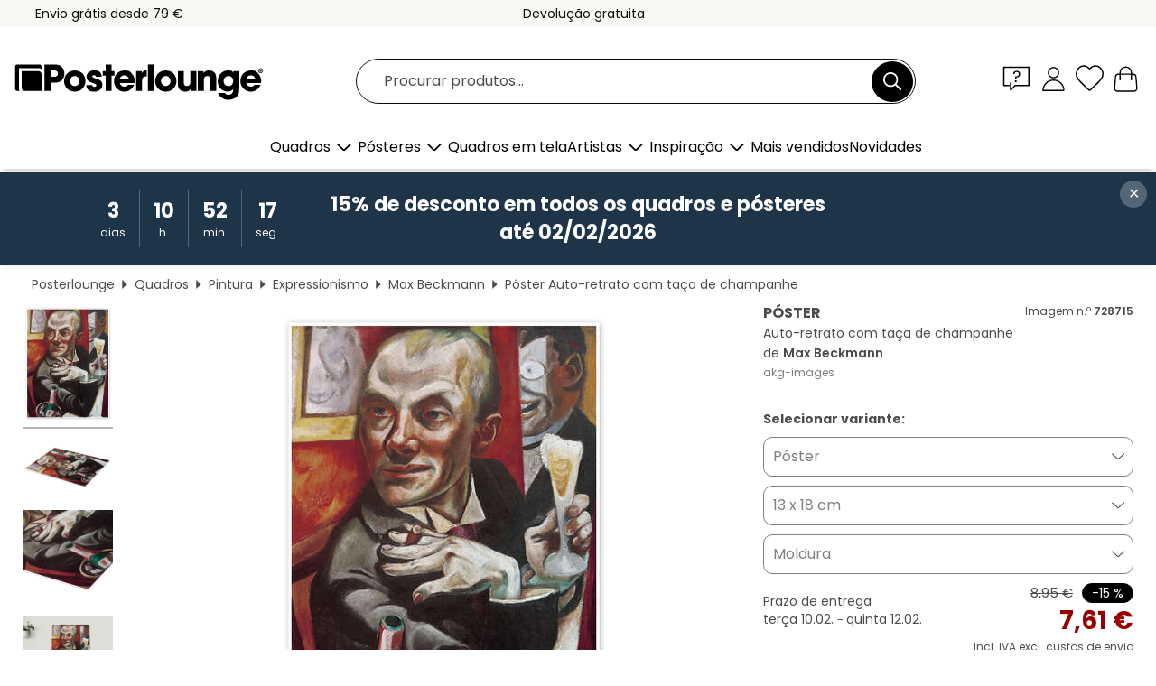

--- FILE ---
content_type: text/html; charset=utf-8
request_url: https://www.posterlounge.pt/p/728715.html
body_size: 24374
content:
<!DOCTYPE html>
<html lang="pt-PT">
<head>
    <meta charset="UTF-8">
    <style>@media (min-width:768px) and (max-width:991px){.hidden-sm{display:none!important}}@media (min-width:992px) and (max-width:1249px){.hidden-md{display:none!important}}@media (min-width:1250px){.hidden-lg{display:none!important}}</style><noscript><style>.lazyload{display:none!important}noscript>img {display:block;max-width:100%;height:auto}.thumbnail noscript>img {margin-left:auto;margin-right: auto}</style></noscript><style>.mazing-button-container{display:none;}</style><style>#pdv-productImageBox{text-align:center;height:500px;}#pdv-thumbnail-gallery-wrapper{width:120px}#pdv-productImageSrc{max-width: calc(100vw - 40px)}#pdv-thumbnail-gallery{margin:0;padding:0;list-style:none;min-width:112px;}.col-*{padding:0 10px}</style><style>#pdv-productImageBox{height:500px}</style>
    <link rel="preconnect" href="https://media.posterlounge.com"><link rel="preconnect" href="https://cdn.posterlounge.com">
    
    <link rel="preload" href="https://www.posterlounge.pt/plugin/extern/bootstrap/fonts/glyphicons-halflings-regular.woff2" as="font" type="font/woff2" crossorigin="anonymous" /><link rel="preload" href="https://cdn.posterlounge.com/plugin/extern/bootstrap/js/includesFix.js" as="script" /><link rel="preload" href="https://www.posterlounge.pt/plugin/extern/bootstrap/css/bootstrap.min.css" as="style" /><link rel="preload" href="https://cdn.posterlounge.com/plugin/extern/bootstrap/css/bootstrap-ms.css" as="style" /><link rel="preload" href="https://cdn.posterlounge.com/plugin/extern/bootstrap/js/bootstrap.min.js" as="script" /><link rel="preload" href="https://cdn.posterlounge.com/plugin/extern/bootstrapdialog/css/bootstrap-dialog.min.css" as="style" /><link rel="preload" href="https://cdn.posterlounge.com/plugin/extern/bootstrapdialog/js/bootstrap-dialog.min.js" as="script" /><link rel="preload" href="https://cdn.posterlounge.com/plugin/extern/lazysizes/css/custom-lazy-styles.min.css" as="style" /><link rel="preload" href="https://cdn.posterlounge.com/plugin/extern/flags/css/style.min.css" as="style" /><link rel="preload" href="https://www.posterlounge.pt/css/13e561785e46b360108ea031ded6f836.css" as="style" /><link rel="preload" href="https://www.posterlounge.pt/controller/shop/main/webfonts.css?version=250916" as="style" />

    <title>Auto-retrato com taça de champanhe de Max Beckmann em póster, tela e muito mais | Posterlounge.pt</title>
    <meta name="description" content="Compre já Auto-retrato com taça de champanhe de Max Beckmann em póster ou quadro na Posterlounge.pt ✔ Diferentes materiais e tamanhos ✔ Molduras à medida feitas por nós ✔ Devolução gratuita">
    <meta name="viewport" content="width=device-width, initial-scale=1">

    
        <meta name="robots" content="INDEX, FOLLOW, NOODP, NOYDIR">

                                                                                                <link rel="canonical" href="https://www.posterlounge.pt/p/728715.html">
                                                        
                    <link rel="alternate" hreflang="de-DE" href="https://www.posterlounge.de/p/728715.html">
                <link rel="alternate" hreflang="de-AT" href="https://www.posterlounge.at/p/728715.html">
                <link rel="alternate" hreflang="de-CH" href="https://www.posterlounge.ch/p/728715.html">
                <link rel="alternate" hreflang="en-GB" href="https://www.posterlounge.co.uk/p/728715.html">
                <link rel="alternate" hreflang="en-IE" href="https://www.posterlounge.ie/p/728715.html">
                <link rel="alternate" hreflang="fr-FR" href="https://www.posterlounge.fr/p/728715.html">
                <link rel="alternate" hreflang="fr-BE" href="https://www.posterlounge.be/p/728715.html">
                <link rel="alternate" hreflang="es-ES" href="https://www.posterlounge.es/p/728715.html">
                <link rel="alternate" hreflang="it-IT" href="https://www.posterlounge.it/p/728715.html">
                <link rel="alternate" hreflang="nl-NL" href="https://www.posterlounge.nl/p/728715.html">
                <link rel="alternate" hreflang="pt-PT" href="https://www.posterlounge.pt/p/728715.html">
                <link rel="alternate" hreflang="da-DK" href="https://www.posterlounge.dk/p/728715.html">
                <link rel="alternate" hreflang="no-NO" href="https://www.posterlounge.no/p/728715.html">
                <link rel="alternate" hreflang="sv-SE" href="https://www.posterlounge.se/p/728715.html">
                <link rel="alternate" hreflang="fi-FI" href="https://www.posterlounge.fi/p/728715.html">
                <link rel="alternate" hreflang="pl-PL" href="https://www.posterlounge.pl/p/728715.html">
                <link rel="alternate" hreflang="x-default" href="https://www.posterlounge.com/p/728715.html">
                
        <meta property="og:type" content="product">
    <meta property="og:url" content="https://www.posterlounge.pt/p/728715.html">
    <meta property="og:title" content="Max Beckmann - Auto-retrato com taça de champanhe">
    <meta property="og:description" content="Compre já Auto-retrato com taça de champanhe de Max Beckmann em póster ou quadro na Posterlounge.pt ✔ Diferentes materiais e tamanhos ✔ Molduras à medida feitas por nós ✔ Devolução gratuita">
        <meta property="og:image" content="https://media.posterlounge.com/img/products/730000/728715/728715_poster_l.jpg">
    <meta name="thumbnail" content="https://media.posterlounge.com/img/products/730000/728715/728715_poster_l.jpg">
    
    <meta name="verify-v1" content="jsXi8zb7H6gcVbAXgm12JAChcd/3kQ5ZV0vGluy355s=">
    <meta name="p:domain_verify" content="2e6c603011a49bb49e22d0da3c726e2c">
    <meta name="msvalidate.01" content="0BEB495C0C44DA08B94EFD62E15B0E16">

    <meta name="apple-mobile-web-app-title" content="Posterlounge">
    <meta name="application-name" content="Posterlounge">
    <link rel="shortcut icon" type="image/x-icon" href="https://cdn.posterlounge.com/controller/shop/main/img/logo-icon.ico">
    <link rel="icon" type="image/svg+xml" href="https://cdn.posterlounge.com/controller/shop/main/img/logo-icon.svg">
    <link rel="icon" type="image/png" href="https://cdn.posterlounge.com/controller/shop/main/img/logo-icon-256px.png">
    <link rel="apple-touch-icon" href="https://cdn.posterlounge.com/controller/shop/main/img/apple-touch-icon-precomposed.png"
          sizes="180x180">

    <script type="text/javascript" src="https://cdn.posterlounge.com/plugin/extern/bootstrap/js/includesFix.js"></script><link rel="stylesheet" href="https://www.posterlounge.pt/plugin/extern/bootstrap/css/bootstrap.min.css" type="text/css" /><link rel="stylesheet" href="https://cdn.posterlounge.com/plugin/extern/bootstrap/css/bootstrap-ms.css" type="text/css" /><link rel="stylesheet" href="https://cdn.posterlounge.com/plugin/extern/bootstrapdialog/css/bootstrap-dialog.min.css" type="text/css" /><link rel="stylesheet" href="https://cdn.posterlounge.com/plugin/extern/lazysizes/css/custom-lazy-styles.min.css?version=240620" type="text/css"/><link rel="stylesheet" href="https://cdn.posterlounge.com/plugin/extern/flags/css/style.min.css" type="text/css" /><link rel="stylesheet" href="https://www.posterlounge.pt/css/13e561785e46b360108ea031ded6f836.css" type="text/css" /><link rel="stylesheet" href="https://www.posterlounge.pt/controller/shop/main/webfonts.css?version=250916" type="text/css" />
    <script>
				
				function initGTM()
				{
					(function(w,d,s,l,i){w[l]=w[l]||[];w[l].push({'gtm.start':new Date().getTime(),event:'gtm.js'});var f=d.getElementsByTagName(s)[0],j=d.createElement(s),dl=l!='dataLayer'?'&l='+l:'';j.async=true;j.src='https://gtm.posterlounge.pt/gtm.js?id='+i+dl;f.parentNode.insertBefore(j,f);})(window,document,'script','dataLayer','GTM-KCWWWHL');
				}

				function getClientLayer()
				{
					
					dataLayer.push({ "event": "view_item_list", "ecommerce": { "item_list_name": "crosspromo", "currency": "EUR", "items": [{ "id": "763119", "name": "763119 - Jimi Hendrix","quantity": 1, "price": "6.76", "currency": "EUR", "index": 1 },{ "id": "728632", "name": "728632 - Foto de família","quantity": 1, "price": "6.76", "currency": "EUR", "index": 2 },{ "id": "764065", "name": "764065 - Untitled, 2005, Tanup Nath","quantity": 1, "price": "7.61", "currency": "EUR", "index": 3 },{ "id": "610694", "name": "610694 - Frida Kahlo in thought","quantity": 1, "price": "6.76", "currency": "EUR", "index": 4 },{ "id": "742166", "name": "742166 - Caricature by Sergei Prokofiev","quantity": 1, "price": "7.61", "currency": "EUR", "index": 5 },{ "id": "561406", "name": "561406 - The butterfly mask (by Hans Ho","quantity": 1, "price": "6.76", "currency": "EUR", "index": 6 },{ "id": "343988", "name": "343988 - Robin Hood, rei dos piratas","quantity": 1, "price": "11.86", "currency": "EUR", "index": 7 },{ "id": "578677", "name": "578677 - Judith with the Head of Holofe","quantity": 1, "price": "6.76", "currency": "EUR", "index": 8 },{ "id": "762730", "name": "762730 - The World is Yours","quantity": 1, "price": "6.76", "currency": "EUR", "index": 9 },{ "id": "707158", "name": "707158 - Mulher, com, cobras","quantity": 1, "price": "6.76", "currency": "EUR", "index": 10 },{ "id": "713168", "name": "713168 - Meu retrato cercado por máscar","quantity": 1, "price": "7.61", "currency": "EUR", "index": 11 },{ "id": "761492", "name": "761492 - Woman&#039;s head with flowers","quantity": 1, "price": "6.76", "currency": "EUR", "index": 12 }] }, "pin" : { "items": [{"product_id":"763119","product_price":"6.76","product_category":"crosspromo"},{"product_id":"728632","product_price":"6.76","product_category":"crosspromo"},{"product_id":"764065","product_price":"7.61","product_category":"crosspromo"},{"product_id":"610694","product_price":"6.76","product_category":"crosspromo"},{"product_id":"742166","product_price":"7.61","product_category":"crosspromo"},{"product_id":"561406","product_price":"6.76","product_category":"crosspromo"},{"product_id":"343988","product_price":"11.86","product_category":"crosspromo"},{"product_id":"578677","product_price":"6.76","product_category":"crosspromo"},{"product_id":"762730","product_price":"6.76","product_category":"crosspromo"},{"product_id":"707158","product_price":"6.76","product_category":"crosspromo"},{"product_id":"713168","product_price":"7.61","product_category":"crosspromo"},{"product_id":"761492","product_price":"6.76","product_category":"crosspromo"}] }, "meta" : { "item": { "id" : [763119,728632,764065,610694,742166,561406,343988,578677,762730,707158,713168,761492], "name": "crosspromo" } }, "algolia" : { "afterSearch": 0, "userToken": "53ee71f705fadcf67a4b6a7813cc0b88", "userTokenAuth": "", "index": "Posterlounge_pt", "queryId": "", "items": ["763119","728632","764065","610694","742166","561406","343988","578677","762730","707158","713168","761492"] } });
					dataLayer.push({ecommerce: undefined, pin: undefined, meta: undefined, algolia: undefined, search_term: undefined, klaviyo: undefined});
					dataLayer.push({ "event": "view_item", "ecommerce": { "currency": "EUR", "items": [{ "id": "728715", "variant": "Póster 13 x 18 cm", "name": "728715 - Auto-retrato com taça de champ","brand": "Max Beckmann","quantity": 1, "price": "7.61", "currency": "EUR", "index": 1 }], "value": "7.61" }, "pin" : { "items": [{ "product_id": "728715", "product_variant": "Póster 13 x 18 cm", "product_name": "728715 - Auto-retrato com taça de champ", "brand": "PDS", "product_price": "7.61" }] }, "meta" : { "item" : { "id": "728715", "name": "728715 - Auto-retrato com taça de champ", "price": "7.61", "quantity": "1", "variant": "Póster 13 x 18 cm" } }, "algolia" : { "afterSearch": 0, "userToken": "53ee71f705fadcf67a4b6a7813cc0b88", "userTokenAuth": "", "index": "Posterlounge_pt", "queryId": "", "items": ["728715"], "positions": [2] } });
					dataLayer.push({ecommerce: undefined, pin: undefined, meta: undefined, algolia: undefined, search_term: undefined, klaviyo: undefined});
				}
				
				function getServerLayer()
				{
					$(document).ajaxComplete(function (event, xhr, settings)
					{
					    var call = true;
					    if(typeof settings.url !== 'undefined')
					    {
					        if(settings.url.indexOf('noGTM=1') > 0)
					        {
					            call = false;
					        }
					    }
					    
					    if(call)
					    {
                            $.ajax({
                                type: 'POST',
                                url: 'https://www.posterlounge.pt/plugin/extern/googletagmanager/ajax/get.php',
                                dataType: 'json',
                                global: false,
                                success: function (request)
                                {
                                    if(request != null)
                                    {
                                        if(request.status)
                                        {
                                            if(request.results.jsObjects !== 'undefined')
                                            {
                                                for(x=0;x<request.results.jsObjects.length;x++)
                                                {
                                                    dataLayer.push(JSON.parse(request.results.jsObjects[x]));
                                                }
                                            }
                                        }
                                    }
                                }
                            });
                        }
					});
				}
			
				function initGTMClientId()
				{
					$.ajax({
						type: 'POST',
						url: 'https://www.posterlounge.pt/plugin/extern/googletagmanager/ajax/id.php',
						dataType: 'json',
						global: false,
						success: function (request)
						{
							if(request != null)
							{
								if(request.status)
								{
									if(request.results.id !== 'undefined')
									{
										initGTM();
										
										dataLayer.push({
											'event':		'client_id',
											'client_id':	request.results.id,
											'em_hash':	    request.results.em,
											'portal_id':	request.results.portal,
											'environment':  'production',
											'section' :     'detail_view',
											'ip_override':  request.results.ip,
											'user_agent':   request.results.ua,
											'test_dim1':    request.results.test_dim1,
											'test_dim2':    request.results.test_dim2,
											'test_dim3':    request.results.test_dim3,
											'test_algolia': request.results.test_algolia
										});
										
										getClientLayer();
										getServerLayer();
									}
								}
							}
						}
					});
				}
			</script><script>
			
			function getInfos(e,o)
			{   
				var cm = __cmp('getCMPData');
				var analytics = 0;
				if(cm.gdprApplies !== true || cm.vendorConsents.s26 === true)
				{
					analytics = 1;
				}
				
				$.ajax({
					type: 'POST',
					url: 'https://www.posterlounge.pt/plugin/shop/cookiebanner/ajax/state.php',
					dataType: 'json',
					global: false,
					data:{
					  analytics: analytics
					}
				});
				
				if (typeof initGTMClientId == 'function') { 
					initGTMClientId();
				}
			}
		  
			document.addEventListener('DOMContentLoaded', function() 
			{
                let cmp = __cmp('getCMPData');
                if(typeof cmp === 'object' && cmp.cmpDataObject) {
                    getInfos(null, null);
                } else {
                    __cmp('addEventListener',['consent',getInfos,false],null);
                }
				
			});
		</script>

        
    <script type="application/ld+json">
        {
            "@context": "https://schema.org",
            "@type": "WebSite",
            "url": "https://www.posterlounge.pt",
            "potentialAction": {
                "@type": "SearchAction",
                "target": "https://www.posterlounge.pt/procurar.html?action=search&query={search_term_string}",
                "query-input": "required name=search_term_string"
            }
        }
    </script>
    
    
    
    <script type="application/ld+json">
        {
            "@context": "https://schema.org",
            "@type": "Organization",
            "name": "Posterlounge",
            "url": "https://www.posterlounge.pt",
            "logo": "https://www.posterlounge.pt/controller/shop/main/img/posterlounge-logo.svg",
            "sameAs": [
                "https://www.facebook.com/posterlounge",
                "https://www.pinterest.com/posterlounge/",
                "https://instagram.com/posterlounge/"
            ],
            "contactPoint": [
                {
                    "@type": "ContactPoint",
                    "telephone": "+49-341-33975900",
                    "contactType": "customer service"
                }
            ]
        }
    </script>
    
</head>

<body data-role="page" id="main" data-posterlounge-instant-intensity="500">
<noscript><iframe src="https://gtm.posterlounge.pt/ns.html?id=GTM-KCWWWHL" height="0" width="0" style="display:none;visibility:hidden"></iframe></noscript><script>if(!"gdprAppliesGlobally" in window){window.gdprAppliesGlobally=true}if(!("cmp_id" in window)||window.cmp_id<1){window.cmp_id=0}if(!("cmp_cdid" in window)){window.cmp_cdid="52b65399326c"}if(!("cmp_params" in window)){window.cmp_params=""}if(!("cmp_host" in window)){window.cmp_host="b.delivery.consentmanager.net"}if(!("cmp_cdn" in window)){window.cmp_cdn="cdn.consentmanager.net"}if(!("cmp_proto" in window)){window.cmp_proto="https:"}if(!("cmp_codesrc" in window)){window.cmp_codesrc="1"}window.cmp_getsupportedLangs=function(){var b=["DE","EN","FR","IT","NO","DA","FI","ES","PT","RO","BG","ET","EL","GA","HR","LV","LT","MT","NL","PL","SV","SK","SL","CS","HU","RU","SR","ZH","TR","UK","AR","BS"];if("cmp_customlanguages" in window){for(var a=0;a<window.cmp_customlanguages.length;a++){b.push(window.cmp_customlanguages[a].l.toUpperCase())}}return b};window.cmp_getRTLLangs=function(){var a=["AR"];if("cmp_customlanguages" in window){for(var b=0;b<window.cmp_customlanguages.length;b++){if("r" in window.cmp_customlanguages[b]&&window.cmp_customlanguages[b].r){a.push(window.cmp_customlanguages[b].l)}}}return a};window.cmp_getlang=function(j){if(typeof(j)!="boolean"){j=true}if(j&&typeof(cmp_getlang.usedlang)=="string"&&cmp_getlang.usedlang!==""){return cmp_getlang.usedlang}var g=window.cmp_getsupportedLangs();var c=[];var f=location.hash;var e=location.search;var a="languages" in navigator?navigator.languages:[];if(f.indexOf("cmplang=")!=-1){c.push(f.substr(f.indexOf("cmplang=")+8,2).toUpperCase())}else{if(e.indexOf("cmplang=")!=-1){c.push(e.substr(e.indexOf("cmplang=")+8,2).toUpperCase())}else{if("cmp_setlang" in window&&window.cmp_setlang!=""){c.push(window.cmp_setlang.toUpperCase())}else{if(a.length>0){for(var d=0;d<a.length;d++){c.push(a[d])}}}}}if("language" in navigator){c.push(navigator.language)}if("userLanguage" in navigator){c.push(navigator.userLanguage)}var h="";for(var d=0;d<c.length;d++){var b=c[d].toUpperCase();if(g.indexOf(b)!=-1){h=b;break}if(b.indexOf("-")!=-1){b=b.substr(0,2)}if(g.indexOf(b)!=-1){h=b;break}}if(h==""&&typeof(cmp_getlang.defaultlang)=="string"&&cmp_getlang.defaultlang!==""){return cmp_getlang.defaultlang}else{if(h==""){h="EN"}}h=h.toUpperCase();return h};(function(){var u=document;var v=u.getElementsByTagName;var h=window;var o="";var b="_en";if("cmp_getlang" in h){o=h.cmp_getlang().toLowerCase();if("cmp_customlanguages" in h){for(var q=0;q<h.cmp_customlanguages.length;q++){if(h.cmp_customlanguages[q].l.toUpperCase()==o.toUpperCase()){o="en";break}}}b="_"+o}function x(i,e){var w="";i+="=";var s=i.length;var d=location;if(d.hash.indexOf(i)!=-1){w=d.hash.substr(d.hash.indexOf(i)+s,9999)}else{if(d.search.indexOf(i)!=-1){w=d.search.substr(d.search.indexOf(i)+s,9999)}else{return e}}if(w.indexOf("&")!=-1){w=w.substr(0,w.indexOf("&"))}return w}var k=("cmp_proto" in h)?h.cmp_proto:"https:";if(k!="http:"&&k!="https:"){k="https:"}var g=("cmp_ref" in h)?h.cmp_ref:location.href;var j=u.createElement("script");j.setAttribute("data-cmp-ab","1");var c=x("cmpdesign","cmp_design" in h?h.cmp_design:"");var f=x("cmpregulationkey","cmp_regulationkey" in h?h.cmp_regulationkey:"");var r=x("cmpgppkey","cmp_gppkey" in h?h.cmp_gppkey:"");var n=x("cmpatt","cmp_att" in h?h.cmp_att:"");j.src=k+"//"+h.cmp_host+"/delivery/cmp.php?"+("cmp_id" in h&&h.cmp_id>0?"id="+h.cmp_id:"")+("cmp_cdid" in h?"&cdid="+h.cmp_cdid:"")+"&h="+encodeURIComponent(g)+(c!=""?"&cmpdesign="+encodeURIComponent(c):"")+(f!=""?"&cmpregulationkey="+encodeURIComponent(f):"")+(r!=""?"&cmpgppkey="+encodeURIComponent(r):"")+(n!=""?"&cmpatt="+encodeURIComponent(n):"")+("cmp_params" in h?"&"+h.cmp_params:"")+(u.cookie.length>0?"&__cmpfcc=1":"")+"&l="+o.toLowerCase()+"&o="+(new Date()).getTime();j.type="text/javascript";j.async=true;if(u.currentScript&&u.currentScript.parentElement){u.currentScript.parentElement.appendChild(j)}else{if(u.body){u.body.appendChild(j)}else{var t=v("body");if(t.length==0){t=v("div")}if(t.length==0){t=v("span")}if(t.length==0){t=v("ins")}if(t.length==0){t=v("script")}if(t.length==0){t=v("head")}if(t.length>0){t[0].appendChild(j)}}}var m="js";var p=x("cmpdebugunminimized","cmpdebugunminimized" in h?h.cmpdebugunminimized:0)>0?"":".min";var a=x("cmpdebugcoverage","cmp_debugcoverage" in h?h.cmp_debugcoverage:"");if(a=="1"){m="instrumented";p=""}var j=u.createElement("script");j.src=k+"//"+h.cmp_cdn+"/delivery/"+m+"/cmp"+b+p+".js";j.type="text/javascript";j.setAttribute("data-cmp-ab","1");j.async=true;if(u.currentScript&&u.currentScript.parentElement){u.currentScript.parentElement.appendChild(j)}else{if(u.body){u.body.appendChild(j)}else{var t=v("body");if(t.length==0){t=v("div")}if(t.length==0){t=v("span")}if(t.length==0){t=v("ins")}if(t.length==0){t=v("script")}if(t.length==0){t=v("head")}if(t.length>0){t[0].appendChild(j)}}}})();window.cmp_addFrame=function(b){if(!window.frames[b]){if(document.body){var a=document.createElement("iframe");a.style.cssText="display:none";if("cmp_cdn" in window&&"cmp_ultrablocking" in window&&window.cmp_ultrablocking>0){a.src="//"+window.cmp_cdn+"/delivery/empty.html"}a.name=b;a.setAttribute("title","Intentionally hidden, please ignore");a.setAttribute("role","none");a.setAttribute("tabindex","-1");document.body.appendChild(a)}else{window.setTimeout(window.cmp_addFrame,10,b)}}};window.cmp_rc=function(h){var b=document.cookie;var f="";var d=0;while(b!=""&&d<100){d++;while(b.substr(0,1)==" "){b=b.substr(1,b.length)}var g=b.substring(0,b.indexOf("="));if(b.indexOf(";")!=-1){var c=b.substring(b.indexOf("=")+1,b.indexOf(";"))}else{var c=b.substr(b.indexOf("=")+1,b.length)}if(h==g){f=c}var e=b.indexOf(";")+1;if(e==0){e=b.length}b=b.substring(e,b.length)}return(f)};window.cmp_stub=function(){var a=arguments;__cmp.a=__cmp.a||[];if(!a.length){return __cmp.a}else{if(a[0]==="ping"){if(a[1]===2){a[2]({gdprApplies:gdprAppliesGlobally,cmpLoaded:false,cmpStatus:"stub",displayStatus:"hidden",apiVersion:"2.2",cmpId:31},true)}else{a[2](false,true)}}else{if(a[0]==="getUSPData"){a[2]({version:1,uspString:window.cmp_rc("")},true)}else{if(a[0]==="getTCData"){__cmp.a.push([].slice.apply(a))}else{if(a[0]==="addEventListener"||a[0]==="removeEventListener"){__cmp.a.push([].slice.apply(a))}else{if(a.length==4&&a[3]===false){a[2]({},false)}else{__cmp.a.push([].slice.apply(a))}}}}}}};window.cmp_gpp_ping=function(){return{gppVersion:"1.0",cmpStatus:"stub",cmpDisplayStatus:"hidden",supportedAPIs:["tcfca","usnat","usca","usva","usco","usut","usct"],cmpId:31}};window.cmp_gppstub=function(){var a=arguments;__gpp.q=__gpp.q||[];if(!a.length){return __gpp.q}var g=a[0];var f=a.length>1?a[1]:null;var e=a.length>2?a[2]:null;if(g==="ping"){return window.cmp_gpp_ping()}else{if(g==="addEventListener"){__gpp.e=__gpp.e||[];if(!("lastId" in __gpp)){__gpp.lastId=0}__gpp.lastId++;var c=__gpp.lastId;__gpp.e.push({id:c,callback:f});return{eventName:"listenerRegistered",listenerId:c,data:true,pingData:window.cmp_gpp_ping()}}else{if(g==="removeEventListener"){var h=false;__gpp.e=__gpp.e||[];for(var d=0;d<__gpp.e.length;d++){if(__gpp.e[d].id==e){__gpp.e[d].splice(d,1);h=true;break}}return{eventName:"listenerRemoved",listenerId:e,data:h,pingData:window.cmp_gpp_ping()}}else{if(g==="getGPPData"){return{sectionId:3,gppVersion:1,sectionList:[],applicableSections:[0],gppString:"",pingData:window.cmp_gpp_ping()}}else{if(g==="hasSection"||g==="getSection"||g==="getField"){return null}else{__gpp.q.push([].slice.apply(a))}}}}}};window.cmp_msghandler=function(d){var a=typeof d.data==="string";try{var c=a?JSON.parse(d.data):d.data}catch(f){var c=null}if(typeof(c)==="object"&&c!==null&&"__cmpCall" in c){var b=c.__cmpCall;window.__cmp(b.command,b.parameter,function(h,g){var e={__cmpReturn:{returnValue:h,success:g,callId:b.callId}};d.source.postMessage(a?JSON.stringify(e):e,"*")})}if(typeof(c)==="object"&&c!==null&&"__uspapiCall" in c){var b=c.__uspapiCall;window.__uspapi(b.command,b.version,function(h,g){var e={__uspapiReturn:{returnValue:h,success:g,callId:b.callId}};d.source.postMessage(a?JSON.stringify(e):e,"*")})}if(typeof(c)==="object"&&c!==null&&"__tcfapiCall" in c){var b=c.__tcfapiCall;window.__tcfapi(b.command,b.version,function(h,g){var e={__tcfapiReturn:{returnValue:h,success:g,callId:b.callId}};d.source.postMessage(a?JSON.stringify(e):e,"*")},b.parameter)}if(typeof(c)==="object"&&c!==null&&"__gppCall" in c){var b=c.__gppCall;window.__gpp(b.command,function(h,g){var e={__gppReturn:{returnValue:h,success:g,callId:b.callId}};d.source.postMessage(a?JSON.stringify(e):e,"*")},"parameter" in b?b.parameter:null,"version" in b?b.version:1)}};window.cmp_setStub=function(a){if(!(a in window)||(typeof(window[a])!=="function"&&typeof(window[a])!=="object"&&(typeof(window[a])==="undefined"||window[a]!==null))){window[a]=window.cmp_stub;window[a].msgHandler=window.cmp_msghandler;window.addEventListener("message",window.cmp_msghandler,false)}};window.cmp_setGppStub=function(a){if(!(a in window)||(typeof(window[a])!=="function"&&typeof(window[a])!=="object"&&(typeof(window[a])==="undefined"||window[a]!==null))){window[a]=window.cmp_gppstub;window[a].msgHandler=window.cmp_msghandler;window.addEventListener("message",window.cmp_msghandler,false)}};window.cmp_addFrame("__cmpLocator");if(!("cmp_disableusp" in window)||!window.cmp_disableusp){window.cmp_addFrame("__uspapiLocator")}if(!("cmp_disabletcf" in window)||!window.cmp_disabletcf){window.cmp_addFrame("__tcfapiLocator")}if(!("cmp_disablegpp" in window)||!window.cmp_disablegpp){window.cmp_addFrame("__gppLocator")}window.cmp_setStub("__cmp");if(!("cmp_disabletcf" in window)||!window.cmp_disabletcf){window.cmp_setStub("__tcfapi")}if(!("cmp_disableusp" in window)||!window.cmp_disableusp){window.cmp_setStub("__uspapi")}if(!("cmp_disablegpp" in window)||!window.cmp_disablegpp){window.cmp_setGppStub("__gpp")};</script>
<div id="side-nav" class="side-nav">
    <!-- Mobile Nav, die den Content nach rechts verschiebt -->
    <div class="mobile-nav-left">
        <div class="mobile-nav-top">
            <div id="close-tab">Fechar<span></span></div>
            <div id="side-nav-pageNavLogo">
                <a href="https://www.posterlounge.pt" title="Pósteres e quadros na Posterlounge">&nbsp;</a>
            </div>
            <div id="mn-searchWrapper" class="search-wrapper">
                <form action="https://www.posterlounge.pt/procurar.html" accept-charset="UTF-8" method="get" name="search" class="pos-rel searchFieldGroup">
                    <input name="action" type="hidden" value="search"/>
                    <div class="input-group">
                        <input
                                name="s_query"
                                id="mn-mainSearchInput"
                                type="text"
                                autocomplete="off"
                                placeholder="Procurar produtos..."
                                value=""
                                maxlength="250"
                                class="searchField"
                                aria-label="Caixa de pesquisa"
                        />
                        <div class="input-group-btn mega-menu-search-background">
                            <button type="button" class="btn mega-menu-searchBtn" aria-label="Procurar">&nbsp;</button>
                        </div>
                        <button type="button" class="btn searchClearBtnHeader"></button>
                    </div>
                </form>
            </div>
        </div>
        <nav>
            <div id="mobileNavbar">
                <ul class="nav navbar-nav">
                                                            <li class="has-children">
                                                <span class="nav-headline" role="button" tabindex="0" aria-expanded="false" aria-controls="subchildren-wallart">
                            Quadros
                            <span class="nav-toggle-btn arrow"></span>
                        </span>
                        <ul class="nav-children" id="subchildren-wallart">
                                                        <li>
                                <a class="nav-headline discoverAll" href="https://www.posterlounge.pt/quadros/" title="Ver todo">
                                    <span>Ver todo</span>
                                </a>
                            </li>
                                                                                                                <li class="nav-subheadline has-children">
                                <span class="nav-headline" role="button" tabindex="0" aria-expanded="false" aria-controls="children-top_products">Produtos
                                    <span class="nav-toggle-btn plus"></span>
                                </span>
                                <ul class="nav-children" id="children-top_products">
                                                                        <li>
                                        <a href="https://www.posterlounge.pt/quadros/posteres/" title="Pósteres ">
                                            <span>Pósteres</span>
                                        </a>
                                    </li>
                                                                        <li>
                                        <a href="https://www.posterlounge.pt/quadros/quadros-em-tela/" title="Quadros em tela">
                                            <span>Quadros em tela</span>
                                        </a>
                                    </li>
                                                                        <li>
                                        <a href="https://www.posterlounge.pt/quadros/quadros-em-aluminio/" title="Quadros em alumínio">
                                            <span>Quadros em alumínio</span>
                                        </a>
                                    </li>
                                                                        <li>
                                        <a href="https://www.posterlounge.pt/quadros/quadros-em-acrilico/" title="Quadros em acrílico">
                                            <span>Quadros em acrílico</span>
                                        </a>
                                    </li>
                                                                        <li>
                                        <a href="https://www.posterlounge.pt/quadros/quadros-de-madeira/" title="Quadros de madeira">
                                            <span>Quadros de madeira</span>
                                        </a>
                                    </li>
                                                                        <li>
                                        <a href="https://www.posterlounge.pt/quadros/quadros-em-plexi-aluminio/" title="Quadros em plexi-alumínio">
                                            <span>Quadros em plexi-alumínio</span>
                                        </a>
                                    </li>
                                                                        <li>
                                        <a href="https://www.posterlounge.pt/quadros/impressoes-artisticas/" title="Impressões artísticas">
                                            <span>Impressões artísticas</span>
                                        </a>
                                    </li>
                                                                        <li>
                                        <a href="https://www.posterlounge.pt/quadros/quadros-em-pvc/" title="Quadros em PVC">
                                            <span>Quadros em PVC</span>
                                        </a>
                                    </li>
                                                                        <li>
                                        <a href="https://www.posterlounge.pt/quadros/autocolantes-decorativos/" title="Autocolantes decorativos">
                                            <span>Autocolantes decorativos</span>
                                        </a>
                                    </li>
                                                                        <li>
                                        <a href="https://www.posterlounge.pt/quadros/quadros-magneticos/" title="Quadros magnéticos">
                                            <span>Quadros magnéticos</span>
                                        </a>
                                    </li>
                                                                        <li>
                                        <a href="https://www.posterlounge.pt/quadros/vinil-para-portas/" title="Vinil para portas">
                                            <span>Vinil para portas</span>
                                        </a>
                                    </li>
                                                                        <li>
                                        <a href="https://www.posterlounge.pt/quadros/posteres-de-porta/" title="Pósteres de porta">
                                            <span>Pósteres de porta</span>
                                        </a>
                                    </li>
                                                                        <li>
                                        <a href="https://www.posterlounge.pt/quadros/posteres-para-colorir/" title="Pósteres para colorir">
                                            <span>Pósteres para colorir</span>
                                        </a>
                                    </li>
                                                                        <li>
                                        <a href="https://www.posterlounge.pt/quadros/vales-presente/" title="Vales-presente ">
                                            <span>Vales-presente </span>
                                        </a>
                                    </li>
                                                                        <li>
                                        <a href="https://www.posterlounge.pt/quadros/calendarios-de-parede/" title="Calendários de parede">
                                            <span>Calendários de parede</span>
                                        </a>
                                    </li>
                                                                    </ul>
                            </li>
                                                                                                                <li class="nav-subheadline has-children">
                                <span class="nav-headline" role="button" tabindex="0" aria-expanded="false" aria-controls="children-popular_art_styles">Estilos artísticos populares
                                    <span class="nav-toggle-btn plus"></span>
                                </span>
                                <ul class="nav-children" id="children-popular_art_styles">
                                                                        <li>
                                        <a href="https://www.posterlounge.pt/quadros/fauvismo/" title="Fauvismo">
                                            <span>Fauvismo</span>
                                        </a>
                                    </li>
                                                                        <li>
                                        <a href="https://www.posterlounge.pt/quadros/posteres/impressionismo/" title="Impressionismo">
                                            <span>Impressionismo</span>
                                        </a>
                                    </li>
                                                                        <li>
                                        <a href="https://www.posterlounge.pt/quadros/arte-abstrata/" title="Arte abstrata">
                                            <span>Arte abstrata</span>
                                        </a>
                                    </li>
                                                                        <li>
                                        <a href="https://www.posterlounge.pt/quadros/arte-asiatica/" title="Arte asiática">
                                            <span>Arte asiática</span>
                                        </a>
                                    </li>
                                                                        <li>
                                        <a href="https://www.posterlounge.pt/quadros/aguarelas/" title="Aguarelas">
                                            <span>Aguarelas</span>
                                        </a>
                                    </li>
                                                                        <li>
                                        <a href="https://www.posterlounge.pt/quadros/mash-up-art/" title="Mash Up Art">
                                            <span>Mash Up Art</span>
                                        </a>
                                    </li>
                                                                        <li>
                                        <a href="https://www.posterlounge.pt/quadros/surrealismo/" title="Surrealismo">
                                            <span>Surrealismo</span>
                                        </a>
                                    </li>
                                                                        <li>
                                        <a href="https://www.posterlounge.pt/quadros/bauhaus/" title="Bauhaus">
                                            <span>Bauhaus</span>
                                        </a>
                                    </li>
                                                                        <li>
                                        <a href="https://www.posterlounge.pt/quadros/arte-digital/" title="Arte digital">
                                            <span>Arte digital</span>
                                        </a>
                                    </li>
                                                                        <li>
                                        <a href="https://www.posterlounge.pt/quadros/fotografia/" title="Fotografia">
                                            <span>Fotografia</span>
                                        </a>
                                    </li>
                                                                        <li>
                                        <a href="https://www.posterlounge.pt/quadros/desenho-e-esboco/" title="Desenhos e esboços">
                                            <span>Desenhos e esboços</span>
                                        </a>
                                    </li>
                                                                    </ul>
                            </li>
                                                                                                                <li class="nav-subheadline has-children">
                                <span class="nav-headline" role="button" tabindex="0" aria-expanded="false" aria-controls="children-popular_rooms">Espaços preferidos
                                    <span class="nav-toggle-btn plus"></span>
                                </span>
                                <ul class="nav-children" id="children-popular_rooms">
                                                                        <li>
                                        <a href="https://www.posterlounge.pt/quadros/sala-de-estar/" title="Quadros para a sala de estar">
                                            <span>Quadros para a sala de estar</span>
                                        </a>
                                    </li>
                                                                        <li>
                                        <a href="https://www.posterlounge.pt/quadros/quarto-de-casal/" title="Quadros para o quarto de casal">
                                            <span>Quadros para o quarto de casal</span>
                                        </a>
                                    </li>
                                                                        <li>
                                        <a href="https://www.posterlounge.pt/quadros/cozinha/" title="Quadros para a cozinha">
                                            <span>Quadros para a cozinha</span>
                                        </a>
                                    </li>
                                                                        <li>
                                        <a href="https://www.posterlounge.pt/quadros/casa-de-banho/" title="Quadros para a casa de banho">
                                            <span>Quadros para a casa de banho</span>
                                        </a>
                                    </li>
                                                                        <li>
                                        <a href="https://www.posterlounge.pt/quadros/quarto-de-crianca/" title="Quadros infantis">
                                            <span>Quadros infantis</span>
                                        </a>
                                    </li>
                                                                        <li>
                                        <a href="https://www.posterlounge.pt/quadros/escritorio/" title="Quadros para o escritório">
                                            <span>Quadros para o escritório</span>
                                        </a>
                                    </li>
                                                                    </ul>
                            </li>
                                                                                                                <li class="nav-subheadline has-children">
                                <span class="nav-headline" role="button" tabindex="0" aria-expanded="false" aria-controls="children-popular_styles">Estilos de interiores
                                    <span class="nav-toggle-btn plus"></span>
                                </span>
                                <ul class="nav-children" id="children-popular_styles">
                                                                        <li>
                                        <a href="https://www.posterlounge.pt/quadros/japandi/" title="Japandi">
                                            <span>Japandi</span>
                                        </a>
                                    </li>
                                                                        <li>
                                        <a href="https://www.posterlounge.pt/quadros/boho/" title="Boho">
                                            <span>Boho</span>
                                        </a>
                                    </li>
                                                                        <li>
                                        <a href="https://www.posterlounge.pt/quadros/moderno/" title="Moderno">
                                            <span>Moderno</span>
                                        </a>
                                    </li>
                                                                        <li>
                                        <a href="https://www.posterlounge.pt/quadros/mid-century-modern/" title="Mid-century modern">
                                            <span>Mid-century modern</span>
                                        </a>
                                    </li>
                                                                        <li>
                                        <a href="https://www.posterlounge.pt/quadros/maritimo/" title="Marítimo">
                                            <span>Marítimo</span>
                                        </a>
                                    </li>
                                                                        <li>
                                        <a href="https://www.posterlounge.pt/quadros/vintage/" title="Vintage">
                                            <span>Vintage</span>
                                        </a>
                                    </li>
                                                                        <li>
                                        <a href="https://www.posterlounge.pt/quadros/escandinavo/" title="Escandinavo">
                                            <span>Escandinavo</span>
                                        </a>
                                    </li>
                                                                        <li>
                                        <a href="https://www.posterlounge.pt/quadros/estilo-campestre/" title="Estilo campestre">
                                            <span>Estilo campestre</span>
                                        </a>
                                    </li>
                                                                        <li>
                                        <a href="https://www.posterlounge.pt/quadros/minimalismo/" title="Minimalismo">
                                            <span>Minimalismo</span>
                                        </a>
                                    </li>
                                                                    </ul>
                            </li>
                                                                                </ul>
                                            </li>
                                                                                <li class="has-children">
                                                <span class="nav-headline" role="button" tabindex="0" aria-expanded="false" aria-controls="subchildren-poster">
                            Pósteres
                            <span class="nav-toggle-btn arrow"></span>
                        </span>
                        <ul class="nav-children" id="subchildren-poster">
                                                        <li>
                                <a class="nav-headline discoverAll" href="https://www.posterlounge.pt/quadros/posteres/" title="Ver todo">
                                    <span>Ver todo</span>
                                </a>
                            </li>
                                                                                                                <li class="nav-subheadline has-children">
                                <span class="nav-headline" role="button" tabindex="0" aria-expanded="false" aria-controls="children-top_poster_categories">Categorias populares
                                    <span class="nav-toggle-btn plus"></span>
                                </span>
                                <ul class="nav-children" id="children-top_poster_categories">
                                                                        <li>
                                        <a href="https://www.posterlounge.pt/quadros/posteres/filmes/" title="Pósteres de filmes">
                                            <span>Pósteres de filmes</span>
                                        </a>
                                    </li>
                                                                        <li>
                                        <a href="https://www.posterlounge.pt/quadros/posteres/mangas/" title="Pósteres de anime">
                                            <span>Pósteres de anime</span>
                                        </a>
                                    </li>
                                                                        <li>
                                        <a href="https://www.posterlounge.pt/quadros/posteres/animais/" title="Pósteres de animais">
                                            <span>Pósteres de animais</span>
                                        </a>
                                    </li>
                                                                        <li>
                                        <a href="https://www.posterlounge.pt/quadros/posteres/cidades/" title="Pósteres de cidades">
                                            <span>Pósteres de cidades</span>
                                        </a>
                                    </li>
                                                                        <li>
                                        <a href="https://www.posterlounge.pt/quadros/posteres/ditos-e-citacoes/" title="Ditos & citações">
                                            <span>Ditos & citações</span>
                                        </a>
                                    </li>
                                                                        <li>
                                        <a href="https://www.posterlounge.pt/quadros/posteres/musica-e-danca/" title="Posters de música">
                                            <span>Posters de música</span>
                                        </a>
                                    </li>
                                                                        <li>
                                        <a href="https://www.posterlounge.pt/quadros/posteres/desportos/" title="Posters de desporto">
                                            <span>Posters de desporto</span>
                                        </a>
                                    </li>
                                                                        <li>
                                        <a href="https://www.posterlounge.pt/quadros/posteres/mapas-mundi-e-mapas-de-paises/" title="Mapas-múndi & mapas de países">
                                            <span>Mapas-múndi & mapas de países</span>
                                        </a>
                                    </li>
                                                                        <li>
                                        <a href="https://www.posterlounge.pt/quadros/posteres/botanica/" title="Pósteres botânicos">
                                            <span>Pósteres botânicos</span>
                                        </a>
                                    </li>
                                                                        <li>
                                        <a href="https://www.posterlounge.pt/quadros/posteres/natureza/" title="Pósteres de natureza">
                                            <span>Pósteres de natureza</span>
                                        </a>
                                    </li>
                                                                        <li>
                                        <a href="https://www.posterlounge.pt/quadros/posteres/arquitetura/" title="Pósteres de arquitetura">
                                            <span>Pósteres de arquitetura</span>
                                        </a>
                                    </li>
                                                                        <li>
                                        <a href="https://www.posterlounge.pt/quadros/posteres/aprender-e-saber/" title="Pósteres didáticos">
                                            <span>Pósteres didáticos</span>
                                        </a>
                                    </li>
                                                                    </ul>
                            </li>
                                                                                                                <li class="nav-subheadline has-children">
                                <span class="nav-headline" role="button" tabindex="0" aria-expanded="false" aria-controls="children-trends_inspiration">Tendências e inspiração
                                    <span class="nav-toggle-btn plus"></span>
                                </span>
                                <ul class="nav-children" id="children-trends_inspiration">
                                                                        <li>
                                        <a href="https://www.posterlounge.pt/quadros/posteres/bauhaus/" title="Pósteres Bauhaus">
                                            <span>Pósteres Bauhaus</span>
                                        </a>
                                    </li>
                                                                        <li>
                                        <a href="https://www.posterlounge.pt/quadros/posteres/retro/" title="Pósteres retro">
                                            <span>Pósteres retro</span>
                                        </a>
                                    </li>
                                                                        <li>
                                        <a href="https://www.posterlounge.pt/quadros/posteres/japandi/" title="Pósteres Japandi">
                                            <span>Pósteres Japandi</span>
                                        </a>
                                    </li>
                                                                        <li>
                                        <a href="https://www.posterlounge.pt/quadros/posteres/preto-e-branco/" title="Pósteres a preto e branco">
                                            <span>Pósteres a preto e branco</span>
                                        </a>
                                    </li>
                                                                        <li>
                                        <a href="https://www.posterlounge.pt/quadros/posteres/cocktails/" title="Pósteres de cocktails">
                                            <span>Pósteres de cocktails</span>
                                        </a>
                                    </li>
                                                                        <li>
                                        <a href="https://www.posterlounge.pt/quadros/posteres/vintage/" title="Pósteres vintage">
                                            <span>Pósteres vintage</span>
                                        </a>
                                    </li>
                                                                        <li>
                                        <a href="https://www.posterlounge.pt/colecoes/exhibition-posters.html" title="Cartazes de exposições">
                                            <span>Cartazes de exposições</span>
                                        </a>
                                    </li>
                                                                        <li>
                                        <a href="https://www.posterlounge.pt/quadros/posteres/cafe/" title="Pósteres de café">
                                            <span>Pósteres de café</span>
                                        </a>
                                    </li>
                                                                    </ul>
                            </li>
                                                                                                                <li class="nav-subheadline has-children">
                                <span class="nav-headline" role="button" tabindex="0" aria-expanded="false" aria-controls="children-poster_rooms">Espaços preferidos
                                    <span class="nav-toggle-btn plus"></span>
                                </span>
                                <ul class="nav-children" id="children-poster_rooms">
                                                                        <li>
                                        <a href="https://www.posterlounge.pt/quadros/posteres/sala-de-estar/" title="Pósteres para a  sala de estar">
                                            <span>Pósteres para a sala de estar</span>
                                        </a>
                                    </li>
                                                                        <li>
                                        <a href="https://www.posterlounge.pt/quadros/posteres/cozinha/" title="Pósteres para a cozinha">
                                            <span>Pósteres para a cozinha</span>
                                        </a>
                                    </li>
                                                                        <li>
                                        <a href="https://www.posterlounge.pt/quadros/posteres/quarto-de-casal/" title="Pósteres para o quarto de casal">
                                            <span>Pósteres para o quarto de casal</span>
                                        </a>
                                    </li>
                                                                        <li>
                                        <a href="https://www.posterlounge.pt/quadros/posteres/quarto-de-crianca/" title="Pósteres para o quarto de criança">
                                            <span>Pósteres para o cuarto de criança</span>
                                        </a>
                                    </li>
                                                                        <li>
                                        <a href="https://www.posterlounge.pt/quadros/posteres/escritorio/" title="Pósteres para o escritório">
                                            <span>Pósteres para o escritório</span>
                                        </a>
                                    </li>
                                                                    </ul>
                            </li>
                                                                                </ul>
                                            </li>
                                                                                <li class="">
                                                <a href="https://www.posterlounge.pt/quadros/quadros-em-tela/" class="nav-headline" title="Quadros em tela">
                            Quadros em tela
                            <span class="nav-toggle-btn arrow"></span>
                        </a>
                                            </li>
                                                                                <li class="has-children">
                                                <span class="nav-headline" role="button" tabindex="0" aria-expanded="false" aria-controls="subchildren-artist">
                            Artistas
                            <span class="nav-toggle-btn arrow"></span>
                        </span>
                        <ul class="nav-children" id="subchildren-artist">
                                                                                                                <li class="nav-subheadline has-children">
                                <span class="nav-headline" role="button" tabindex="0" aria-expanded="false" aria-controls="children-artistsTop">Artistas populares
                                    <span class="nav-toggle-btn plus"></span>
                                </span>
                                <ul class="nav-children" id="children-artistsTop">
                                                                        <li>
                                        <a href="https://www.posterlounge.pt/artistas/vincent-van-gogh/" title="Vincent van Gogh">
                                            <span>Vincent van Gogh</span>
                                        </a>
                                    </li>
                                                                        <li>
                                        <a href="https://www.posterlounge.pt/artistas/alfons-mucha/" title="Alfons Mucha">
                                            <span>Alfons Mucha</span>
                                        </a>
                                    </li>
                                                                        <li>
                                        <a href="https://www.posterlounge.pt/artistas/william-morris/" title="William Morris">
                                            <span>William Morris</span>
                                        </a>
                                    </li>
                                                                        <li>
                                        <a href="https://www.posterlounge.pt/artistas/claude-monet/" title="Claude Monet">
                                            <span>Claude Monet</span>
                                        </a>
                                    </li>
                                                                        <li>
                                        <a href="https://www.posterlounge.pt/artistas/frida-kahlo/" title="Frida Kahlo">
                                            <span>Frida Kahlo</span>
                                        </a>
                                    </li>
                                                                        <li>
                                        <a href="https://www.posterlounge.pt/artistas/frank-moth/" title="Frank Moth">
                                            <span>Frank Moth</span>
                                        </a>
                                    </li>
                                                                        <li>
                                        <a href="https://www.posterlounge.pt/artistas/paul-klee/" title="Paul Klee">
                                            <span>Paul Klee</span>
                                        </a>
                                    </li>
                                                                        <li>
                                        <a href="https://www.posterlounge.pt/artistas/gustav-klimt/" title="Gustav Klimt">
                                            <span>Gustav Klimt</span>
                                        </a>
                                    </li>
                                                                        <li>
                                        <a href="https://www.posterlounge.pt/artistas/henri-matisse/" title="Henri Matisse">
                                            <span>Henri Matisse</span>
                                        </a>
                                    </li>
                                                                        <li>
                                        <a href="https://www.posterlounge.pt/artistas/matsumoto-hoji/" title="Matsumoto Hoji">
                                            <span>Matsumoto Hoji</span>
                                        </a>
                                    </li>
                                                                        <li>
                                        <a href="https://www.posterlounge.pt/artistas/catsanddotz/" title="CatsAndDotz">
                                            <span>CatsAndDotz</span>
                                        </a>
                                    </li>
                                                                        <li>
                                        <a href="https://www.posterlounge.pt/artistas/tamara-de-lempicka/" title="Tamara de Lempicka">
                                            <span>Tamara de Lempicka</span>
                                        </a>
                                    </li>
                                                                    </ul>
                            </li>
                                                                                                                <li class="nav-subheadline has-children">
                                <span class="nav-headline" role="button" tabindex="0" aria-expanded="false" aria-controls="children-artistsNew">Novos artistas
                                    <span class="nav-toggle-btn plus"></span>
                                </span>
                                <ul class="nav-children" id="children-artistsNew">
                                                                        <li>
                                        <a href="https://www.posterlounge.pt/artistas/branka-kodzoman/" title="Branka Kodžoman">
                                            <span>Branka Kodžoman</span>
                                        </a>
                                    </li>
                                                                        <li>
                                        <a href="https://www.posterlounge.pt/artistas/raoul-dufy/" title="Raoul Dufy">
                                            <span>Raoul Dufy</span>
                                        </a>
                                    </li>
                                                                        <li>
                                        <a href="https://www.posterlounge.pt/artistas/eduard-warkentin/" title="Eduard Warkentin">
                                            <span>Eduard Warkentin</span>
                                        </a>
                                    </li>
                                                                        <li>
                                        <a href="https://www.posterlounge.pt/artistas/urchin-bay/" title="Urchin Bay">
                                            <span>Urchin Bay</span>
                                        </a>
                                    </li>
                                                                        <li>
                                        <a href="https://www.posterlounge.pt/artistas/annick/" title="Annick">
                                            <span>Annick</span>
                                        </a>
                                    </li>
                                                                        <li>
                                        <a href="https://www.posterlounge.pt/artistas/thingdesign/" title="ThingDesign">
                                            <span>ThingDesign</span>
                                        </a>
                                    </li>
                                                                        <li>
                                        <a href="https://www.posterlounge.pt/artistas/artsy-sesta/" title="Artsy Sesta">
                                            <span>Artsy Sesta</span>
                                        </a>
                                    </li>
                                                                        <li>
                                        <a href="https://www.posterlounge.pt/artistas/adriano-oliveira/" title="Adriano Oliveira">
                                            <span>Adriano Oliveira</span>
                                        </a>
                                    </li>
                                                                        <li>
                                        <a href="https://www.posterlounge.pt/artistas/lucas-tiefenthaler/" title="Lucas Tiefenthaler">
                                            <span>Lucas Tiefenthaler</span>
                                        </a>
                                    </li>
                                                                        <li>
                                        <a href="https://www.posterlounge.pt/artistas/petra-meikle/" title="Petra Meikle">
                                            <span>Petra Meikle</span>
                                        </a>
                                    </li>
                                                                    </ul>
                            </li>
                                                                                                                <li class="nav-subheadline has-children">
                                <span class="nav-headline" role="button" tabindex="0" aria-expanded="false" aria-controls="children-artists_collection">Coleções de artistas
                                    <span class="nav-toggle-btn plus"></span>
                                </span>
                                <ul class="nav-children" id="children-artists_collection">
                                                                        <li>
                                        <a href="https://www.posterlounge.pt/the-colourful-crew/" title="The Colourful Crew">
                                            <span>The Colourful Crew</span>
                                        </a>
                                    </li>
                                                                        <li>
                                        <a href="https://www.posterlounge.pt/the-fun-makers/" title="The Fun Makers">
                                            <span>The Fun Makers</span>
                                        </a>
                                    </li>
                                                                        <li>
                                        <a href="https://www.posterlounge.pt/the-animal-lovers/" title="The Animal Lovers">
                                            <span>The Animal Lovers</span>
                                        </a>
                                    </li>
                                                                        <li>
                                        <a href="https://www.posterlounge.pt/the-ai-specialists/" title="The AI Specialists">
                                            <span>The AI Specialists</span>
                                        </a>
                                    </li>
                                                                        <li>
                                        <a href="https://www.posterlounge.pt/the-collage-crafters/" title="The Collage Crafters">
                                            <span>The Collage Crafters</span>
                                        </a>
                                    </li>
                                                                        <li>
                                        <a href="https://www.posterlounge.pt/the-world-travellers/" title="The World Travellers">
                                            <span>The World Travellers</span>
                                        </a>
                                    </li>
                                                                        <li>
                                        <a href="https://www.posterlounge.pt/the-retro-designers/" title="The Retro Designers">
                                            <span>The Retro Designers</span>
                                        </a>
                                    </li>
                                                                        <li>
                                        <a href="https://www.posterlounge.pt/the-nature-lovers/" title="The Nature Lovers">
                                            <span>The Nature Lovers</span>
                                        </a>
                                    </li>
                                                                        <li>
                                        <a href="https://www.posterlounge.pt/the-sports-maniacs/" title="The Sports Maniacs">
                                            <span>The Sports Maniacs</span>
                                        </a>
                                    </li>
                                                                        <li>
                                        <a href="https://www.posterlounge.pt/the-hilarious-paintings/" title="The Hilarious Paintings">
                                            <span>The Hilarious Paintings</span>
                                        </a>
                                    </li>
                                                                        <li>
                                        <a href="https://www.posterlounge.pt/the-minimalists/" title="The Minimalists">
                                            <span>The Minimalists</span>
                                        </a>
                                    </li>
                                                                    </ul>
                            </li>
                                                                                </ul>
                                            </li>
                                                                                <li class="has-children">
                                                <span class="nav-headline" role="button" tabindex="0" aria-expanded="false" aria-controls="subchildren-inspiration">
                            Inspiração
                            <span class="nav-toggle-btn arrow"></span>
                        </span>
                        <ul class="nav-children" id="subchildren-inspiration">
                                                                                                                <li class="nav-subheadline has-children">
                                <span class="nav-headline" role="button" tabindex="0" aria-expanded="false" aria-controls="children-poster_colors">Cores populares
                                    <span class="nav-toggle-btn plus"></span>
                                </span>
                                <ul class="nav-children" id="children-poster_colors">
                                                                        <li>
                                        <a href="https://www.posterlounge.pt/quadros/bege/" title="Quadros em bege">
                                            <span>Quadros em bege</span>
                                        </a>
                                    </li>
                                                                        <li>
                                        <a href="https://www.posterlounge.pt/quadros/laranja/" title="Quadros em laranja">
                                            <span>Quadros em laranja</span>
                                        </a>
                                    </li>
                                                                        <li>
                                        <a href="https://www.posterlounge.pt/quadros/pastel/" title="Quadros em tons pastel">
                                            <span>Quadros em tons pastel</span>
                                        </a>
                                    </li>
                                                                        <li>
                                        <a href="https://www.posterlounge.pt/quadros/cor-de-rosa-antigo/" title="Quadros cor-de-rosa-antigo">
                                            <span>Quadros cor-de-rosa-antigo</span>
                                        </a>
                                    </li>
                                                                        <li>
                                        <a href="https://www.posterlounge.pt/quadros/preto-e-branco/" title="Quadros a preto e branco">
                                            <span>Quadros a preto e branco</span>
                                        </a>
                                    </li>
                                                                        <li>
                                        <a href="https://www.posterlounge.pt/quadros/verde/" title="Quadros em verde">
                                            <span>Quadros em verde</span>
                                        </a>
                                    </li>
                                                                        <li>
                                        <a href="https://www.posterlounge.pt/quadros/vermelho/" title="Quadros em vermelho">
                                            <span>Quadros em vermelho</span>
                                        </a>
                                    </li>
                                                                        <li>
                                        <a href="https://www.posterlounge.pt/quadros/azul/" title="Quadros em azul">
                                            <span>Quadros em azul</span>
                                        </a>
                                    </li>
                                                                    </ul>
                            </li>
                                                                                                                <li class="nav-subheadline has-children">
                                <span class="nav-headline" role="button" tabindex="0" aria-expanded="false" aria-controls="children-top_collections">Coleções populares
                                    <span class="nav-toggle-btn plus"></span>
                                </span>
                                <ul class="nav-children" id="children-top_collections">
                                                                        <li>
                                        <a href="https://www.posterlounge.pt/the-great-women-artists/" title="The Great Women Artists">
                                            <span>The Great Women Artists</span>
                                        </a>
                                    </li>
                                                                        <li>
                                        <a href="https://www.posterlounge.pt/matisse-and-beyond/" title="Matisse & Beyond">
                                            <span>Matisse & Beyond</span>
                                        </a>
                                    </li>
                                                                        <li>
                                        <a href="https://www.posterlounge.pt/minimal-still-life/" title="Minimal Still Life">
                                            <span>Minimal Still Life</span>
                                        </a>
                                    </li>
                                                                        <li>
                                        <a href="https://www.posterlounge.pt/quadros/ideias-para-prendas/" title="Ideias para presentes">
                                            <span>Ideias para presentes</span>
                                        </a>
                                    </li>
                                                                        <li>
                                        <a href="https://www.posterlounge.pt/quadros/food-culture/" title="Food Culture">
                                            <span>Food Culture</span>
                                        </a>
                                    </li>
                                                                    </ul>
                            </li>
                                                                                </ul>
                                            </li>
                                                                                <li class="">
                                                <a href="https://www.posterlounge.pt/mais-vendidos/" class="nav-headline" title="Mais vendidos">
                            Mais vendidos
                            <span class="nav-toggle-btn arrow"></span>
                        </a>
                                            </li>
                                                                                <li class="">
                                                <a href="https://www.posterlounge.pt/novidades/" class="nav-headline" title="Novidades">
                            Novidades
                            <span class="nav-toggle-btn arrow"></span>
                        </a>
                                            </li>
                                                                                                                                        </ul>
            </div>
        </nav>
    </div>
    <div id="mobile-navbar-footer">
        <div id="mobile-navbar-help">
            <span class="mob-support"></span>
            <span class="help-label">Ajuda e apoio ao cliente</span>
            <span id="help-toggle" class="icon-down"></span>
        </div>

        <div id="mobile-help-panel">
            <div class="help-popup-content">
                <div class="help-links">
                                        <a href="https://www.posterlounge.pt/apoio/" class="help-link uppercase">Apoio ao cliente<span class="popup-vector"></span></a>
                </div>
                <div class="help-contact">
                    <span class="support-image"></span>
                    <p>Escreva-nos:<br>
                        <a class="mail" href="mailto:apoio@posterlounge.pt">apoio@posterlounge.pt</a>
                    </p>
                </div>
            </div>
        </div>
        <div id="mobile-navbar-btn-box">
                                    <a class="mobile-navbar-btn" href="https://www.posterlounge.pt/minha-conta.html" title="A minha conta">
                <span id="mob-account"></span>
                <span>A minha conta</span>
            </a>
                        
                        <a class="mobile-navbar-btn pos-rel" href="https://www.posterlounge.pt/lista-de-desejos.html" title="Lista de desejos">
                <span id="mob-wishlist"></span>
                <span>Lista de desejos</span>
                <span class="pageNavWishlistCount pageNavBubble" style="display:none;"> 0</span>
            </a>
                    </div>
    </div>
</div>
<div class="mobile-nav-overlay"></div>
<div id="supportPopup" class="support-popup hidden" aria-hidden="true" role="dialog">
    <div class="popup-arrow"></div>
    <button class="popup-close" aria-label="Fechar"></button>

    <div class="popup-header">
        <span class="mob-support"></span>
        <span class="help-label">Ajuda e apoio ao cliente</span>
    </div>

    <div class="help-popup-content">
        <div class="help-links">
                        <a href="https://www.posterlounge.pt/apoio/" class="help-link uppercase">Apoio ao cliente<span class="popup-vector"></span></a>
        </div>
        <div class="help-contact">
            <span class="support-image"></span>
            <p>Escreva-nos:<br>
                <a class="mail" href="mailto:apoio@posterlounge.pt">apoio@posterlounge.pt</a>
            </p>
        </div>
    </div>
</div>
<div id="header-placeholder"></div>
<div id="headerWrapper">
        <!-- Navigation für SM, MS und XS -->
    <nav class="mobile-top-nav hidden-lg hidden-md">
        <div id="containerBanner">
            <div class="banner-item transPlugin"><div tabindex="-1" class="trustpilot-widget" data-locale="pt-PT" data-template-id="5419b732fbfb950b10de65e5" data-businessunit-id="6554b0fa493229b0dd75976f" data-style-height="24px" data-style-width="320px" data-theme="light" data-font-family="Open Sans" data-text-color="#4C4C4C" data-stars="4,5">
</div></div>
            <div class="banner-item">Envio grátis desde 79 €</div>
            <div class="banner-item">Devolução gratuita</div>
        </div>
        <div class="navbar navbar-default navbar-static-top custom-navbar">
            <div class="container custom-container">
                <div class="nav navbar-nav navbar-left">
                    <button type="button" id="pageNavMenu" class="navbar-toggle-btn sidebar-toogle collapsed" data-toggle="collapse" data-target="" aria-controls="mobileNavbar" aria-label="Mobile menu">
                        <span class="icon-bar top-bar"></span>
                        <span class="icon-bar middle-bar"></span>
                        <span class="icon-bar bottom-bar"></span>
                    </button>
                    <div class="nav-icon pageNavSupport">
                        <div class="popup-trigger-wrapper" data-popup="supportPopup" tabindex="0" role="button" aria-controls="supportPopup" aria-expanded="false" aria-haspopup="dialog" aria-label="Ajuda e apoio ao cliente">
                            <span class="tab-support"></span>
                        </div>
                    </div>
                </div>
                <ul class="nav navbar-nav navbar-right">
                    <li class="nav-icon pageNavWishlist">
                        <a href="https://www.posterlounge.pt/lista-de-desejos.html" title="Lista de desejos" class="pos-rel">
                            <span class="pageNavWishlistCount pageNavBubble" style="display:none;">0</span>
                        </a>
                    </li>
                    <li class="nav-icon pageNavBasket">
                                                <a href="https://www.posterlounge.pt/carrinho.html" title="O meu carrinho" class="pos-rel" aria-label="O meu carrinho">
                            <span class="pageNavBasketCount pageNavBubble"  style="display:none;" >
                            0
                            </span>
                        </a>
                                            </li>
                </ul>
                <div id="pageNavLogo">
                    <a href="https://www.posterlounge.pt" title="Pósteres e quadros na Posterlounge">&nbsp;</a>
                </div>
                <div id="searchContainer">
                    <form action="https://www.posterlounge.pt/procurar.html" accept-charset="UTF-8" method="get" name="search" class="pos-rel searchFieldGroup">
                        <input name="action" type="hidden" value="search"/>
                        <div class="input-group">
                            <input
                                name="s_query"
                                id="mainSearchInput"
                                type="text"
                                autocomplete="off"
                                placeholder="Procurar produtos..."
                                value=""
                                maxlength="250"
                                class="searchField"
                                aria-label="Caixa de pesquisa"
                            />
                            <div class="input-group-btn mega-menu-search-background">
                                <button type="button" class="btn mega-menu-searchBtn" aria-label="Procurar">&nbsp;</button>
                            </div>
                            <button type="button" class="btn searchClearBtnHeader"></button>
                        </div>
                    </form>
                </div>
                <div id="menuSwipeList" class="pos-rel">
                    <div class="menu-swipe-carousel">
                                                <span>
                            <a href="https://www.posterlounge.pt/quadros/" class="nav-link" title="Quadros">
                                <span>Quadros</span>
                            </a>
                        </span>
                                                <span>
                            <a href="https://www.posterlounge.pt/quadros/posteres/" class="nav-link" title="Pósteres">
                                <span>Pósteres</span>
                            </a>
                        </span>
                                                <span>
                            <a href="https://www.posterlounge.pt/quadros/quadros-em-tela/" class="nav-link" title="Quadros em tela">
                                <span>Quadros em tela</span>
                            </a>
                        </span>
                                                <span>
                            <a href="https://www.posterlounge.pt/artistas/" class="nav-link" title="Artistas">
                                <span>Artistas</span>
                            </a>
                        </span>
                                                <span>
                            <a href="https://www.posterlounge.pt/conjunto-de-quadros/" class="nav-link" title="Inspiração">
                                <span>Inspiração</span>
                            </a>
                        </span>
                                                <span>
                            <a href="https://www.posterlounge.pt/mais-vendidos/" class="nav-link" title="Mais vendidos">
                                <span>Mais vendidos</span>
                            </a>
                        </span>
                                                <span>
                            <a href="https://www.posterlounge.pt/novidades/" class="nav-link" title="Novidades">
                                <span>Novidades</span>
                            </a>
                        </span>
                                            </div>
                    <div id="scrollIndicator"></div>
                </div>
            </div>
        </div>
    </nav>
        <div id="header" class="stickyHeader">
        <div id="skipBanner" class="skip-banner" aria-hidden="true">
            <a href="#pageContent" class="skip-link">Saltar para o conteúdo principal</a>
            <a href="#search" class="skip-link">Ir para a pesquisa</a>
        </div>
                <!-- Header inkl. Menü für LG/MD (außer iPad Pro & MS Surface) -->
        <header class="masthead hidden-sm hidden-ms hidden-xs" data-role="header">
                        <div id="topBar">
                <div class="container custom-container">
                    <div id="topBanner">
                        <div><span>Envio grátis desde 79 €</span></div>
                        <div><span>Devolução gratuita</span></div>
                        <div>
                            <div tabindex="-1" class="transPlugin"><div tabindex="-1" class="trustpilot-widget" data-locale="pt-PT" data-template-id="5419b732fbfb950b10de65e5" data-businessunit-id="6554b0fa493229b0dd75976f" data-style-height="24px" data-style-width="320px" data-theme="light" data-font-family="Open Sans" data-text-color="#4C4C4C" data-stars="4,5">
</div></div>
                        </div>
                    </div>
                </div>
            </div>
                        <div id="pageHead" class="container-fluid">
                <!-- Search Overlay -->
                <div id="searchOverlay" class="search-overlay"></div>
                <div class="header-container">
                    <div class="nav-area">
                        <div class="container-fluid ">
                            <div class="nav-top-space">
                                <div class="nav-top-space-item">
                                    <a href="https://www.posterlounge.pt" title="Pósteres e quadros na Posterlounge" id="logoContainer"></a>
                                </div>
                                <div class="nav-top-space-item pos-rel" id="search">
                                                                        <div id="searchWrapper" class="search-wrapper">
                                        <form action="https://www.posterlounge.pt/procurar.html" accept-charset="UTF-8" method="get" name="search" class="pos-rel searchFieldGroup">
                                            <input name="action" type="hidden" value="search"/>
                                            <div class="input-group">
                                                <input
                                                    name="s_query"
                                                    id="SearchInput"
                                                    type="text"
                                                    autocomplete="off"
                                                    placeholder="Procurar produtos..."
                                                    value=""
                                                    maxlength="250"
                                                    class="searchField"
                                                    aria-label="Caixa de pesquisa"
                                                />
                                                <div class="input-group-btn mega-menu-search-background">
                                                    <button type="button" class="btn mega-menu-searchBtn" aria-label="Procurar">&nbsp;</button>
                                                </div>
                                                <button type="button" class="btn searchClearBtnHeader"></button>
                                            </div>
                                        </form>
                                    </div>
                                                                    </div>
                                <div class="nav-top-space-item" id="mainContent" tabindex="-1">

                                    <ul id="pageSubNav">
                                        <li class="pageSubNavEntry pos-rel">
                                            <div class="popup-trigger-wrapper" data-popup="supportPopup" tabindex="0" role="button" aria-controls="supportPopup" aria-expanded="false" aria-haspopup="dialog" aria-label="Ajuda e apoio ao cliente">
                                                <span id="pageNavSupport" class="tab-support"></span>
                                            </div>
                                        </li>
                                                                                <li class="pageSubNavEntry">
                                            <span id="pageSubNavAccount" >
                                                <a class="menu-icon" href="https://www.posterlounge.pt/minha-conta.html" title="A minha conta" aria-label="A minha conta">&nbsp;</a>
                                            </span>
                                        </li>
                                        <li class="pageSubNavEntry">
                                            <span id="pageSubNavWishlist">
                                                <a href="https://www.posterlounge.pt/lista-de-desejos.html" title="Lista de desejos" class="menu-icon pageNavWishlist pos-rel" aria-label="Lista de desejos">
                                                    <span class="pageNavWishlistCount pageNavBubble"  style="display:none;" >0</span>
                                                </a>
                                            </span>
                                        </li>
                                        <li class="pageSubNavEntry">
                                            <span id="pageSubNavBasket">
                                                                                    <a href="https://www.posterlounge.pt/carrinho.html" title="O meu carrinho" class="menu-icon pageNavBasket pos-rel" aria-label="O meu carrinho">
                                                <span class="pageNavBasketCount pageNavBubble"  style="display:none;" >
                                                0
                                                </span>
                                            </a>
                                                                                        </span>
                                        </li>
                                                                            </ul>
                                </div>
                            </div>
                                                        <div id="nav-wrapper">
                                <nav id="nav-box">
                                    <div class="navbar-collapse collapse">
                                        <ul class="navbar-nav navbar-nav-items-container">
                                                                                        <li class="nav-item dropdown mega-dropdown">
                                                <a href="https://www.posterlounge.pt/quadros/" class="nav-link dropdown-toggle navbar-dropdown" data-key="wallart" title="Quadros"><span>Quadros</span></a>
                                                                                                <span tabindex="0" role="button" class="arrow-down" data-target="wallart" aria-label="Abrir o menu" data-label-open="Abrir o menu" data-label-close="Fechar o menu" aria-expanded="false"></span>
                                                                                            </li>
                                                                                        <li class="nav-item dropdown mega-dropdown">
                                                <a href="https://www.posterlounge.pt/quadros/posteres/" class="nav-link dropdown-toggle navbar-dropdown" data-key="poster" title="Pósteres"><span>Pósteres</span></a>
                                                                                                <span tabindex="0" role="button" class="arrow-down" data-target="poster" aria-label="Abrir o menu" data-label-open="Abrir o menu" data-label-close="Fechar o menu" aria-expanded="false"></span>
                                                                                            </li>
                                                                                        <li class="nav-item dropdown mega-dropdown no-dropdown">
                                                <a href="https://www.posterlounge.pt/quadros/quadros-em-tela/" class="nav-link dropdown-toggle navbar-dropdown" data-key="canvas" title="Quadros em tela"><span>Quadros em tela</span></a>
                                                                                            </li>
                                                                                        <li class="nav-item dropdown mega-dropdown">
                                                <a href="https://www.posterlounge.pt/artistas/" class="nav-link dropdown-toggle navbar-dropdown" data-key="artist" title="Artistas"><span>Artistas</span></a>
                                                                                                <span tabindex="0" role="button" class="arrow-down" data-target="artist" aria-label="Abrir o menu" data-label-open="Abrir o menu" data-label-close="Fechar o menu" aria-expanded="false"></span>
                                                                                            </li>
                                                                                        <li class="nav-item dropdown mega-dropdown">
                                                <a href="https://www.posterlounge.pt/conjunto-de-quadros/" class="nav-link dropdown-toggle navbar-dropdown" data-key="inspiration" title="Inspiração"><span>Inspiração</span></a>
                                                                                                <span tabindex="0" role="button" class="arrow-down" data-target="inspiration" aria-label="Abrir o menu" data-label-open="Abrir o menu" data-label-close="Fechar o menu" aria-expanded="false"></span>
                                                                                            </li>
                                                                                        <li class="nav-item dropdown mega-dropdown no-dropdown">
                                                <a href="https://www.posterlounge.pt/mais-vendidos/" class="nav-link dropdown-toggle navbar-dropdown" data-key="bestseller" title="Mais vendidos"><span>Mais vendidos</span></a>
                                                                                            </li>
                                                                                        <li class="nav-item dropdown mega-dropdown no-dropdown">
                                                <a href="https://www.posterlounge.pt/novidades/" class="nav-link dropdown-toggle navbar-dropdown" data-key="new" title="Novidades"><span>Novidades</span></a>
                                                                                            </li>
                                                                                    </ul>
                                    </div>
                                </nav>
                                <div class="mega-menu-dropdown-container">
                                                                                                            <div class="dropdown-menu mega-menu" data-parent="wallart" style="display: none;">
                                        <div class="dropdown-menu-container">
                                            <div class="dropdown-menu-item">
                                                <div class="list-unstyled-box">
                                                                                                        <ul class="list-unstyled">
                                                        <li class="mainCategory uppercase">Produtos</li>
                                                                                                                <li>
                                                            <a class="pageLink" href="https://www.posterlounge.pt/quadros/" title="Ver todo">
                                                                <span class="more-link main-list-item">Ver todo</span>
                                                            </a>
                                                        </li>
                                                                                                                                                                        <li>
                                                            <a class="pageLink" href="https://www.posterlounge.pt/quadros/posteres/" title="Pósteres ">
                                                                                                                                <span class="list-unstyled-item">Pósteres</span>
                                                            </a>
                                                        </li>
                                                                                                                <li>
                                                            <a class="pageLink" href="https://www.posterlounge.pt/quadros/quadros-em-tela/" title="Quadros em tela">
                                                                                                                                <span class="list-unstyled-item">Quadros em tela</span>
                                                            </a>
                                                        </li>
                                                                                                                <li>
                                                            <a class="pageLink" href="https://www.posterlounge.pt/quadros/quadros-em-aluminio/" title="Quadros em alumínio">
                                                                                                                                <span class="list-unstyled-item">Quadros em alumínio</span>
                                                            </a>
                                                        </li>
                                                                                                                <li>
                                                            <a class="pageLink" href="https://www.posterlounge.pt/quadros/quadros-em-acrilico/" title="Quadros em acrílico">
                                                                                                                                <span class="list-unstyled-item">Quadros em acrílico</span>
                                                            </a>
                                                        </li>
                                                                                                                <li>
                                                            <a class="pageLink" href="https://www.posterlounge.pt/quadros/quadros-de-madeira/" title="Quadros de madeira">
                                                                                                                                <span class="list-unstyled-item">Quadros de madeira</span>
                                                            </a>
                                                        </li>
                                                                                                                <li>
                                                            <a class="pageLink" href="https://www.posterlounge.pt/quadros/quadros-em-plexi-aluminio/" title="Quadros em plexi-alumínio">
                                                                                                                                <span class="list-unstyled-item">Quadros em plexi-alumínio</span>
                                                            </a>
                                                        </li>
                                                                                                                <li>
                                                            <a class="pageLink" href="https://www.posterlounge.pt/quadros/impressoes-artisticas/" title="Impressões artísticas">
                                                                                                                                <span class="list-unstyled-item">Impressões artísticas</span>
                                                            </a>
                                                        </li>
                                                                                                                <li>
                                                            <a class="pageLink" href="https://www.posterlounge.pt/quadros/quadros-em-pvc/" title="Quadros em PVC">
                                                                                                                                <span class="list-unstyled-item">Quadros em PVC</span>
                                                            </a>
                                                        </li>
                                                                                                                <li>
                                                            <a class="pageLink" href="https://www.posterlounge.pt/quadros/autocolantes-decorativos/" title="Autocolantes decorativos">
                                                                                                                                <span class="list-unstyled-item">Autocolantes decorativos</span>
                                                            </a>
                                                        </li>
                                                                                                                <li>
                                                            <a class="pageLink" href="https://www.posterlounge.pt/quadros/quadros-magneticos/" title="Quadros magnéticos">
                                                                                                                                <span class="list-unstyled-item">Quadros magnéticos</span>
                                                            </a>
                                                        </li>
                                                                                                                <li>
                                                            <a class="pageLink" href="https://www.posterlounge.pt/quadros/vinil-para-portas/" title="Vinil para portas">
                                                                                                                                <span class="list-unstyled-item">Vinil para portas</span>
                                                            </a>
                                                        </li>
                                                                                                                <li>
                                                            <a class="pageLink" href="https://www.posterlounge.pt/quadros/posteres-de-porta/" title="Pósteres de porta">
                                                                                                                                <span class="list-unstyled-item">Pósteres de porta</span>
                                                            </a>
                                                        </li>
                                                                                                                <li>
                                                            <a class="pageLink" href="https://www.posterlounge.pt/quadros/posteres-para-colorir/" title="Pósteres para colorir">
                                                                                                                                <span class="list-unstyled-item">Pósteres para colorir</span>
                                                            </a>
                                                        </li>
                                                                                                                <li>
                                                            <a class="pageLink" href="https://www.posterlounge.pt/quadros/vales-presente/" title="Vales-presente ">
                                                                                                                                <span class="list-unstyled-item">Vales-presente </span>
                                                            </a>
                                                        </li>
                                                                                                                <li>
                                                            <a class="pageLink" href="https://www.posterlounge.pt/quadros/calendarios-de-parede/" title="Calendários de parede">
                                                                                                                                <span class="list-unstyled-item">Calendários de parede</span>
                                                            </a>
                                                        </li>
                                                                                                            </ul>
                                                                                                        <ul class="list-unstyled">
                                                        <li class="mainCategory uppercase">Estilos artísticos populares</li>
                                                                                                                                                                        <li>
                                                            <a class="pageLink" href="https://www.posterlounge.pt/quadros/fauvismo/" title="Fauvismo">
                                                                                                                                <span class="list-unstyled-item">Fauvismo</span>
                                                            </a>
                                                        </li>
                                                                                                                <li>
                                                            <a class="pageLink" href="https://www.posterlounge.pt/quadros/posteres/impressionismo/" title="Impressionismo">
                                                                                                                                <span class="list-unstyled-item">Impressionismo</span>
                                                            </a>
                                                        </li>
                                                                                                                <li>
                                                            <a class="pageLink" href="https://www.posterlounge.pt/quadros/arte-abstrata/" title="Arte abstrata">
                                                                                                                                <span class="list-unstyled-item">Arte abstrata</span>
                                                            </a>
                                                        </li>
                                                                                                                <li>
                                                            <a class="pageLink" href="https://www.posterlounge.pt/quadros/arte-asiatica/" title="Arte asiática">
                                                                                                                                <span class="list-unstyled-item">Arte asiática</span>
                                                            </a>
                                                        </li>
                                                                                                                <li>
                                                            <a class="pageLink" href="https://www.posterlounge.pt/quadros/aguarelas/" title="Aguarelas">
                                                                                                                                <span class="list-unstyled-item">Aguarelas</span>
                                                            </a>
                                                        </li>
                                                                                                                <li>
                                                            <a class="pageLink" href="https://www.posterlounge.pt/quadros/mash-up-art/" title="Mash Up Art">
                                                                                                                                <span class="list-unstyled-item">Mash Up Art</span>
                                                            </a>
                                                        </li>
                                                                                                                <li>
                                                            <a class="pageLink" href="https://www.posterlounge.pt/quadros/surrealismo/" title="Surrealismo">
                                                                                                                                <span class="list-unstyled-item">Surrealismo</span>
                                                            </a>
                                                        </li>
                                                                                                                <li>
                                                            <a class="pageLink" href="https://www.posterlounge.pt/quadros/bauhaus/" title="Bauhaus">
                                                                                                                                <span class="list-unstyled-item">Bauhaus</span>
                                                            </a>
                                                        </li>
                                                                                                                <li>
                                                            <a class="pageLink" href="https://www.posterlounge.pt/quadros/arte-digital/" title="Arte digital">
                                                                                                                                <span class="list-unstyled-item">Arte digital</span>
                                                            </a>
                                                        </li>
                                                                                                                <li>
                                                            <a class="pageLink" href="https://www.posterlounge.pt/quadros/fotografia/" title="Fotografia">
                                                                                                                                <span class="list-unstyled-item">Fotografia</span>
                                                            </a>
                                                        </li>
                                                                                                                <li>
                                                            <a class="pageLink" href="https://www.posterlounge.pt/quadros/desenho-e-esboco/" title="Desenhos e esboços">
                                                                                                                                <span class="list-unstyled-item">Desenhos e esboços</span>
                                                            </a>
                                                        </li>
                                                                                                            </ul>
                                                                                                        <ul class="list-unstyled">
                                                        <li class="mainCategory uppercase">Espaços preferidos</li>
                                                                                                                                                                        <li>
                                                            <a class="pageLink" href="https://www.posterlounge.pt/quadros/sala-de-estar/" title="Quadros para a sala de estar">
                                                                                                                                <span class="list-unstyled-item">Quadros para a sala de estar</span>
                                                            </a>
                                                        </li>
                                                                                                                <li>
                                                            <a class="pageLink" href="https://www.posterlounge.pt/quadros/quarto-de-casal/" title="Quadros para o quarto de casal">
                                                                                                                                <span class="list-unstyled-item">Quadros para o quarto de casal</span>
                                                            </a>
                                                        </li>
                                                                                                                <li>
                                                            <a class="pageLink" href="https://www.posterlounge.pt/quadros/cozinha/" title="Quadros para a cozinha">
                                                                                                                                <span class="list-unstyled-item">Quadros para a cozinha</span>
                                                            </a>
                                                        </li>
                                                                                                                <li>
                                                            <a class="pageLink" href="https://www.posterlounge.pt/quadros/casa-de-banho/" title="Quadros para a casa de banho">
                                                                                                                                <span class="list-unstyled-item">Quadros para a casa de banho</span>
                                                            </a>
                                                        </li>
                                                                                                                <li>
                                                            <a class="pageLink" href="https://www.posterlounge.pt/quadros/quarto-de-crianca/" title="Quadros infantis">
                                                                                                                                <span class="list-unstyled-item">Quadros infantis</span>
                                                            </a>
                                                        </li>
                                                                                                                <li>
                                                            <a class="pageLink" href="https://www.posterlounge.pt/quadros/escritorio/" title="Quadros para o escritório">
                                                                                                                                <span class="list-unstyled-item">Quadros para o escritório</span>
                                                            </a>
                                                        </li>
                                                                                                            </ul>
                                                                                                        <ul class="list-unstyled">
                                                        <li class="mainCategory uppercase">Estilos de interiores</li>
                                                                                                                                                                        <li>
                                                            <a class="pageLink" href="https://www.posterlounge.pt/quadros/japandi/" title="Japandi">
                                                                                                                                <span class="list-unstyled-item">Japandi</span>
                                                            </a>
                                                        </li>
                                                                                                                <li>
                                                            <a class="pageLink" href="https://www.posterlounge.pt/quadros/boho/" title="Boho">
                                                                                                                                <span class="list-unstyled-item">Boho</span>
                                                            </a>
                                                        </li>
                                                                                                                <li>
                                                            <a class="pageLink" href="https://www.posterlounge.pt/quadros/moderno/" title="Moderno">
                                                                                                                                <span class="list-unstyled-item">Moderno</span>
                                                            </a>
                                                        </li>
                                                                                                                <li>
                                                            <a class="pageLink" href="https://www.posterlounge.pt/quadros/mid-century-modern/" title="Mid-century modern">
                                                                                                                                <span class="list-unstyled-item">Mid-century modern</span>
                                                            </a>
                                                        </li>
                                                                                                                <li>
                                                            <a class="pageLink" href="https://www.posterlounge.pt/quadros/maritimo/" title="Marítimo">
                                                                                                                                <span class="list-unstyled-item">Marítimo</span>
                                                            </a>
                                                        </li>
                                                                                                                <li>
                                                            <a class="pageLink" href="https://www.posterlounge.pt/quadros/vintage/" title="Vintage">
                                                                                                                                <span class="list-unstyled-item">Vintage</span>
                                                            </a>
                                                        </li>
                                                                                                                <li>
                                                            <a class="pageLink" href="https://www.posterlounge.pt/quadros/escandinavo/" title="Escandinavo">
                                                                                                                                <span class="list-unstyled-item">Escandinavo</span>
                                                            </a>
                                                        </li>
                                                                                                                <li>
                                                            <a class="pageLink" href="https://www.posterlounge.pt/quadros/estilo-campestre/" title="Estilo campestre">
                                                                                                                                <span class="list-unstyled-item">Estilo campestre</span>
                                                            </a>
                                                        </li>
                                                                                                                <li>
                                                            <a class="pageLink" href="https://www.posterlounge.pt/quadros/minimalismo/" title="Minimalismo">
                                                                                                                                <span class="list-unstyled-item">Minimalismo</span>
                                                            </a>
                                                        </li>
                                                                                                            </ul>
                                                                                                    </div>
                                                <div class="category-image-box hidden-sm pos-rel hidden-md">
                                                    <a href="https://www.posterlounge.pt/quadros/" class="menuTeaserImg" title="Quadros">
                                                                                                                Ver todo
                                                                                                            </a>
                                                    <picture>
                                                        <source srcset="https://cdn.posterlounge.com/controller/shop/main/img/teaser-wallart.webp" type="image/webp">
                                                        <source srcset="https://cdn.posterlounge.com/controller/shop/main/img/teaser-wallart.jpg" type="image/jpeg">
                                                        <img src="https://cdn.posterlounge.com/controller/shop/main/img/teaser-wallart.jpg" alt="Uma combinação de quadros elegante com arte clássica e designs modernos, harmoniosamente disposta num espaço claro e acolhedor." title="Uma combinação de quadros elegante com arte clássica e designs modernos, harmoniosamente disposta num espaço claro e acolhedor." width="336" height="388" loading="lazy">
                                                    </picture>
                                                </div>
                                                                                            </div>
                                        </div>
                                    </div>
                                                                                                                                                <div class="dropdown-menu mega-menu" data-parent="poster" style="display: none;">
                                        <div class="dropdown-menu-container">
                                            <div class="dropdown-menu-item">
                                                <div class="list-unstyled-box">
                                                                                                        <ul class="list-unstyled">
                                                        <li class="mainCategory uppercase">Categorias populares</li>
                                                                                                                <li>
                                                            <a class="pageLink" href="https://www.posterlounge.pt/quadros/posteres/" title="Ver todo">
                                                                <span class="more-link main-list-item">Ver todo</span>
                                                            </a>
                                                        </li>
                                                                                                                                                                        <li>
                                                            <a class="pageLink" href="https://www.posterlounge.pt/quadros/posteres/filmes/" title="Pósteres de filmes">
                                                                                                                                <span class="list-unstyled-item">Pósteres de filmes</span>
                                                            </a>
                                                        </li>
                                                                                                                <li>
                                                            <a class="pageLink" href="https://www.posterlounge.pt/quadros/posteres/mangas/" title="Pósteres de anime">
                                                                                                                                <span class="list-unstyled-item">Pósteres de anime</span>
                                                            </a>
                                                        </li>
                                                                                                                <li>
                                                            <a class="pageLink" href="https://www.posterlounge.pt/quadros/posteres/animais/" title="Pósteres de animais">
                                                                                                                                <span class="list-unstyled-item">Pósteres de animais</span>
                                                            </a>
                                                        </li>
                                                                                                                <li>
                                                            <a class="pageLink" href="https://www.posterlounge.pt/quadros/posteres/cidades/" title="Pósteres de cidades">
                                                                                                                                <span class="list-unstyled-item">Pósteres de cidades</span>
                                                            </a>
                                                        </li>
                                                                                                                <li>
                                                            <a class="pageLink" href="https://www.posterlounge.pt/quadros/posteres/ditos-e-citacoes/" title="Ditos & citações">
                                                                                                                                <span class="list-unstyled-item">Ditos & citações</span>
                                                            </a>
                                                        </li>
                                                                                                                <li>
                                                            <a class="pageLink" href="https://www.posterlounge.pt/quadros/posteres/musica-e-danca/" title="Posters de música">
                                                                                                                                <span class="list-unstyled-item">Posters de música</span>
                                                            </a>
                                                        </li>
                                                                                                                <li>
                                                            <a class="pageLink" href="https://www.posterlounge.pt/quadros/posteres/desportos/" title="Posters de desporto">
                                                                                                                                <span class="list-unstyled-item">Posters de desporto</span>
                                                            </a>
                                                        </li>
                                                                                                                <li>
                                                            <a class="pageLink" href="https://www.posterlounge.pt/quadros/posteres/mapas-mundi-e-mapas-de-paises/" title="Mapas-múndi & mapas de países">
                                                                                                                                <span class="list-unstyled-item">Mapas-múndi & mapas de países</span>
                                                            </a>
                                                        </li>
                                                                                                                <li>
                                                            <a class="pageLink" href="https://www.posterlounge.pt/quadros/posteres/botanica/" title="Pósteres botânicos">
                                                                                                                                <span class="list-unstyled-item">Pósteres botânicos</span>
                                                            </a>
                                                        </li>
                                                                                                                <li>
                                                            <a class="pageLink" href="https://www.posterlounge.pt/quadros/posteres/natureza/" title="Pósteres de natureza">
                                                                                                                                <span class="list-unstyled-item">Pósteres de natureza</span>
                                                            </a>
                                                        </li>
                                                                                                                <li>
                                                            <a class="pageLink" href="https://www.posterlounge.pt/quadros/posteres/arquitetura/" title="Pósteres de arquitetura">
                                                                                                                                <span class="list-unstyled-item">Pósteres de arquitetura</span>
                                                            </a>
                                                        </li>
                                                                                                                <li>
                                                            <a class="pageLink" href="https://www.posterlounge.pt/quadros/posteres/aprender-e-saber/" title="Pósteres didáticos">
                                                                                                                                <span class="list-unstyled-item">Pósteres didáticos</span>
                                                            </a>
                                                        </li>
                                                                                                            </ul>
                                                                                                        <ul class="list-unstyled">
                                                        <li class="mainCategory uppercase">Tendências e inspiração</li>
                                                                                                                                                                        <li>
                                                            <a class="pageLink" href="https://www.posterlounge.pt/quadros/posteres/bauhaus/" title="Pósteres Bauhaus">
                                                                                                                                <span class="list-unstyled-item">Pósteres Bauhaus</span>
                                                            </a>
                                                        </li>
                                                                                                                <li>
                                                            <a class="pageLink" href="https://www.posterlounge.pt/quadros/posteres/retro/" title="Pósteres retro">
                                                                                                                                <span class="list-unstyled-item">Pósteres retro</span>
                                                            </a>
                                                        </li>
                                                                                                                <li>
                                                            <a class="pageLink" href="https://www.posterlounge.pt/quadros/posteres/japandi/" title="Pósteres Japandi">
                                                                                                                                <span class="list-unstyled-item">Pósteres Japandi</span>
                                                            </a>
                                                        </li>
                                                                                                                <li>
                                                            <a class="pageLink" href="https://www.posterlounge.pt/quadros/posteres/preto-e-branco/" title="Pósteres a preto e branco">
                                                                                                                                <span class="list-unstyled-item">Pósteres a preto e branco</span>
                                                            </a>
                                                        </li>
                                                                                                                <li>
                                                            <a class="pageLink" href="https://www.posterlounge.pt/quadros/posteres/cocktails/" title="Pósteres de cocktails">
                                                                                                                                <span class="list-unstyled-item">Pósteres de cocktails</span>
                                                            </a>
                                                        </li>
                                                                                                                <li>
                                                            <a class="pageLink" href="https://www.posterlounge.pt/quadros/posteres/vintage/" title="Pósteres vintage">
                                                                                                                                <span class="list-unstyled-item">Pósteres vintage</span>
                                                            </a>
                                                        </li>
                                                                                                                <li>
                                                            <a class="pageLink" href="https://www.posterlounge.pt/colecoes/exhibition-posters.html" title="Cartazes de exposições">
                                                                                                                                <span class="list-unstyled-item">Cartazes de exposições</span>
                                                            </a>
                                                        </li>
                                                                                                                <li>
                                                            <a class="pageLink" href="https://www.posterlounge.pt/quadros/posteres/cafe/" title="Pósteres de café">
                                                                                                                                <span class="list-unstyled-item">Pósteres de café</span>
                                                            </a>
                                                        </li>
                                                                                                            </ul>
                                                                                                        <ul class="list-unstyled">
                                                        <li class="mainCategory uppercase">Espaços preferidos</li>
                                                                                                                                                                        <li>
                                                            <a class="pageLink" href="https://www.posterlounge.pt/quadros/posteres/sala-de-estar/" title="Pósteres para a  sala de estar">
                                                                                                                                <span class="list-unstyled-item">Pósteres para a sala de estar</span>
                                                            </a>
                                                        </li>
                                                                                                                <li>
                                                            <a class="pageLink" href="https://www.posterlounge.pt/quadros/posteres/cozinha/" title="Pósteres para a cozinha">
                                                                                                                                <span class="list-unstyled-item">Pósteres para a cozinha</span>
                                                            </a>
                                                        </li>
                                                                                                                <li>
                                                            <a class="pageLink" href="https://www.posterlounge.pt/quadros/posteres/quarto-de-casal/" title="Pósteres para o quarto de casal">
                                                                                                                                <span class="list-unstyled-item">Pósteres para o quarto de casal</span>
                                                            </a>
                                                        </li>
                                                                                                                <li>
                                                            <a class="pageLink" href="https://www.posterlounge.pt/quadros/posteres/quarto-de-crianca/" title="Pósteres para o quarto de criança">
                                                                                                                                <span class="list-unstyled-item">Pósteres para o cuarto de criança</span>
                                                            </a>
                                                        </li>
                                                                                                                <li>
                                                            <a class="pageLink" href="https://www.posterlounge.pt/quadros/posteres/escritorio/" title="Pósteres para o escritório">
                                                                                                                                <span class="list-unstyled-item">Pósteres para o escritório</span>
                                                            </a>
                                                        </li>
                                                                                                            </ul>
                                                                                                    </div>
                                                <div class="category-image-box hidden-sm pos-rel">
                                                    <a href="https://www.posterlounge.pt/quadros/posteres/" class="menuTeaserImg" title="Pósteres">
                                                                                                                Comprar agora
                                                                                                            </a>
                                                    <picture>
                                                        <source srcset="https://cdn.posterlounge.com/controller/shop/main/img/teaser-poster.webp" type="image/webp">
                                                        <source srcset="https://cdn.posterlounge.com/controller/shop/main/img/teaser-poster.jpg" type="image/jpeg">
                                                        <img src="https://cdn.posterlounge.com/controller/shop/main/img/teaser-poster.jpg" alt="Uma combinação de quadros elegante com obras de Klimt e ilustrações modernas em tons suaves." title="Uma combinação de quadros elegante com obras de Klimt e ilustrações modernas em tons suaves." width="336" height="388" loading="lazy">
                                                    </picture>
                                                </div>
                                                                                            </div>
                                        </div>
                                    </div>
                                                                                                                                                                                                                        <div class="dropdown-menu mega-menu" data-parent="artist" style="display: none;">
                                        <div class="dropdown-menu-container">
                                            <div class="dropdown-menu-item">
                                                <div class="list-unstyled-box">
                                                                                                        <ul class="list-unstyled">
                                                        <li class="mainCategory uppercase">Artistas populares</li>
                                                                                                                                                                        <li>
                                                            <a class="pageLink" href="https://www.posterlounge.pt/artistas/vincent-van-gogh/" title="Vincent van Gogh">
                                                                                                                                <span class="list-unstyled-item">Vincent van Gogh</span>
                                                            </a>
                                                        </li>
                                                                                                                <li>
                                                            <a class="pageLink" href="https://www.posterlounge.pt/artistas/alfons-mucha/" title="Alfons Mucha">
                                                                                                                                <span class="list-unstyled-item">Alfons Mucha</span>
                                                            </a>
                                                        </li>
                                                                                                                <li>
                                                            <a class="pageLink" href="https://www.posterlounge.pt/artistas/william-morris/" title="William Morris">
                                                                                                                                <span class="list-unstyled-item">William Morris</span>
                                                            </a>
                                                        </li>
                                                                                                                <li>
                                                            <a class="pageLink" href="https://www.posterlounge.pt/artistas/claude-monet/" title="Claude Monet">
                                                                                                                                <span class="list-unstyled-item">Claude Monet</span>
                                                            </a>
                                                        </li>
                                                                                                                <li>
                                                            <a class="pageLink" href="https://www.posterlounge.pt/artistas/frida-kahlo/" title="Frida Kahlo">
                                                                                                                                <span class="list-unstyled-item">Frida Kahlo</span>
                                                            </a>
                                                        </li>
                                                                                                                <li>
                                                            <a class="pageLink" href="https://www.posterlounge.pt/artistas/frank-moth/" title="Frank Moth">
                                                                                                                                <span class="list-unstyled-item">Frank Moth</span>
                                                            </a>
                                                        </li>
                                                                                                                <li>
                                                            <a class="pageLink" href="https://www.posterlounge.pt/artistas/paul-klee/" title="Paul Klee">
                                                                                                                                <span class="list-unstyled-item">Paul Klee</span>
                                                            </a>
                                                        </li>
                                                                                                                <li>
                                                            <a class="pageLink" href="https://www.posterlounge.pt/artistas/gustav-klimt/" title="Gustav Klimt">
                                                                                                                                <span class="list-unstyled-item">Gustav Klimt</span>
                                                            </a>
                                                        </li>
                                                                                                                <li>
                                                            <a class="pageLink" href="https://www.posterlounge.pt/artistas/henri-matisse/" title="Henri Matisse">
                                                                                                                                <span class="list-unstyled-item">Henri Matisse</span>
                                                            </a>
                                                        </li>
                                                                                                                <li>
                                                            <a class="pageLink" href="https://www.posterlounge.pt/artistas/matsumoto-hoji/" title="Matsumoto Hoji">
                                                                                                                                <span class="list-unstyled-item">Matsumoto Hoji</span>
                                                            </a>
                                                        </li>
                                                                                                                <li>
                                                            <a class="pageLink" href="https://www.posterlounge.pt/artistas/catsanddotz/" title="CatsAndDotz">
                                                                                                                                <span class="list-unstyled-item">CatsAndDotz</span>
                                                            </a>
                                                        </li>
                                                                                                                <li>
                                                            <a class="pageLink" href="https://www.posterlounge.pt/artistas/tamara-de-lempicka/" title="Tamara de Lempicka">
                                                                                                                                <span class="list-unstyled-item">Tamara de Lempicka</span>
                                                            </a>
                                                        </li>
                                                                                                            </ul>
                                                                                                        <ul class="list-unstyled">
                                                        <li class="mainCategory uppercase">Novos artistas</li>
                                                                                                                                                                        <li>
                                                            <a class="pageLink" href="https://www.posterlounge.pt/artistas/branka-kodzoman/" title="Branka Kodžoman">
                                                                                                                                <span class="list-unstyled-item">Branka Kodžoman</span>
                                                            </a>
                                                        </li>
                                                                                                                <li>
                                                            <a class="pageLink" href="https://www.posterlounge.pt/artistas/raoul-dufy/" title="Raoul Dufy">
                                                                                                                                <span class="list-unstyled-item">Raoul Dufy</span>
                                                            </a>
                                                        </li>
                                                                                                                <li>
                                                            <a class="pageLink" href="https://www.posterlounge.pt/artistas/eduard-warkentin/" title="Eduard Warkentin">
                                                                                                                                <span class="list-unstyled-item">Eduard Warkentin</span>
                                                            </a>
                                                        </li>
                                                                                                                <li>
                                                            <a class="pageLink" href="https://www.posterlounge.pt/artistas/urchin-bay/" title="Urchin Bay">
                                                                                                                                <span class="list-unstyled-item">Urchin Bay</span>
                                                            </a>
                                                        </li>
                                                                                                                <li>
                                                            <a class="pageLink" href="https://www.posterlounge.pt/artistas/annick/" title="Annick">
                                                                                                                                <span class="list-unstyled-item">Annick</span>
                                                            </a>
                                                        </li>
                                                                                                                <li>
                                                            <a class="pageLink" href="https://www.posterlounge.pt/artistas/thingdesign/" title="ThingDesign">
                                                                                                                                <span class="list-unstyled-item">ThingDesign</span>
                                                            </a>
                                                        </li>
                                                                                                                <li>
                                                            <a class="pageLink" href="https://www.posterlounge.pt/artistas/artsy-sesta/" title="Artsy Sesta">
                                                                                                                                <span class="list-unstyled-item">Artsy Sesta</span>
                                                            </a>
                                                        </li>
                                                                                                                <li>
                                                            <a class="pageLink" href="https://www.posterlounge.pt/artistas/adriano-oliveira/" title="Adriano Oliveira">
                                                                                                                                <span class="list-unstyled-item">Adriano Oliveira</span>
                                                            </a>
                                                        </li>
                                                                                                                <li>
                                                            <a class="pageLink" href="https://www.posterlounge.pt/artistas/lucas-tiefenthaler/" title="Lucas Tiefenthaler">
                                                                                                                                <span class="list-unstyled-item">Lucas Tiefenthaler</span>
                                                            </a>
                                                        </li>
                                                                                                                <li>
                                                            <a class="pageLink" href="https://www.posterlounge.pt/artistas/petra-meikle/" title="Petra Meikle">
                                                                                                                                <span class="list-unstyled-item">Petra Meikle</span>
                                                            </a>
                                                        </li>
                                                                                                            </ul>
                                                                                                        <ul class="list-unstyled">
                                                        <li class="mainCategory uppercase">Coleções de artistas</li>
                                                                                                                                                                        <li>
                                                            <a class="pageLink" href="https://www.posterlounge.pt/the-colourful-crew/" title="The Colourful Crew">
                                                                                                                                <span class="list-unstyled-item">The Colourful Crew</span>
                                                            </a>
                                                        </li>
                                                                                                                <li>
                                                            <a class="pageLink" href="https://www.posterlounge.pt/the-fun-makers/" title="The Fun Makers">
                                                                                                                                <span class="list-unstyled-item">The Fun Makers</span>
                                                            </a>
                                                        </li>
                                                                                                                <li>
                                                            <a class="pageLink" href="https://www.posterlounge.pt/the-animal-lovers/" title="The Animal Lovers">
                                                                                                                                <span class="list-unstyled-item">The Animal Lovers</span>
                                                            </a>
                                                        </li>
                                                                                                                <li>
                                                            <a class="pageLink" href="https://www.posterlounge.pt/the-ai-specialists/" title="The AI Specialists">
                                                                                                                                <span class="list-unstyled-item">The AI Specialists</span>
                                                            </a>
                                                        </li>
                                                                                                                <li>
                                                            <a class="pageLink" href="https://www.posterlounge.pt/the-collage-crafters/" title="The Collage Crafters">
                                                                                                                                <span class="list-unstyled-item">The Collage Crafters</span>
                                                            </a>
                                                        </li>
                                                                                                                <li>
                                                            <a class="pageLink" href="https://www.posterlounge.pt/the-world-travellers/" title="The World Travellers">
                                                                                                                                <span class="list-unstyled-item">The World Travellers</span>
                                                            </a>
                                                        </li>
                                                                                                                <li>
                                                            <a class="pageLink" href="https://www.posterlounge.pt/the-retro-designers/" title="The Retro Designers">
                                                                                                                                <span class="list-unstyled-item">The Retro Designers</span>
                                                            </a>
                                                        </li>
                                                                                                                <li>
                                                            <a class="pageLink" href="https://www.posterlounge.pt/the-nature-lovers/" title="The Nature Lovers">
                                                                                                                                <span class="list-unstyled-item">The Nature Lovers</span>
                                                            </a>
                                                        </li>
                                                                                                                <li>
                                                            <a class="pageLink" href="https://www.posterlounge.pt/the-sports-maniacs/" title="The Sports Maniacs">
                                                                                                                                <span class="list-unstyled-item">The Sports Maniacs</span>
                                                            </a>
                                                        </li>
                                                                                                                <li>
                                                            <a class="pageLink" href="https://www.posterlounge.pt/the-hilarious-paintings/" title="The Hilarious Paintings">
                                                                                                                                <span class="list-unstyled-item">The Hilarious Paintings</span>
                                                            </a>
                                                        </li>
                                                                                                                <li>
                                                            <a class="pageLink" href="https://www.posterlounge.pt/the-minimalists/" title="The Minimalists">
                                                                                                                                <span class="list-unstyled-item">The Minimalists</span>
                                                            </a>
                                                        </li>
                                                                                                            </ul>
                                                                                                    </div>
                                                <div class="category-image-box hidden-sm pos-rel">
                                                    <a href="https://www.posterlounge.pt/artistas/" class="menuTeaserImg" title="Artistas">
                                                                                                                Comprar agora
                                                                                                            </a>
                                                    <picture>
                                                        <source srcset="https://cdn.posterlounge.com/controller/shop/main/img/teaser-artist.webp" type="image/webp">
                                                        <source srcset="https://cdn.posterlounge.com/controller/shop/main/img/teaser-artist.jpg" type="image/jpeg">
                                                        <img src="https://cdn.posterlounge.com/controller/shop/main/img/teaser-artist.jpg" alt="Uma combinação elegante de arte clássica, motivos da natureza e designs modernos, perfeitamente coordenados." title="Uma combinação elegante de arte clássica, motivos da natureza e designs modernos, perfeitamente coordenados." width="336" height="388" loading="lazy">
                                                    </picture>
                                                </div>
                                                                                            </div>
                                        </div>
                                    </div>
                                                                                                                                                <div class="dropdown-menu mega-menu" data-parent="inspiration" style="display: none;">
                                        <div class="dropdown-menu-container">
                                            <div class="dropdown-menu-item">
                                                <div class="list-unstyled-box">
                                                                                                        <ul class="list-unstyled">
                                                        <li class="mainCategory uppercase">Cores populares</li>
                                                                                                                                                                        <li>
                                                            <a class="pageLink" href="https://www.posterlounge.pt/quadros/bege/" title="Quadros em bege">
                                                                                                                                                                                                <span class="color-icon" id="color-category_8668"></span>
                                                                                                                                                                                                <span class="list-unstyled-item">Quadros em bege</span>
                                                            </a>
                                                        </li>
                                                                                                                <li>
                                                            <a class="pageLink" href="https://www.posterlounge.pt/quadros/laranja/" title="Quadros em laranja">
                                                                                                                                                                                                <span class="color-icon" id="color-category_8678"></span>
                                                                                                                                                                                                <span class="list-unstyled-item">Quadros em laranja</span>
                                                            </a>
                                                        </li>
                                                                                                                <li>
                                                            <a class="pageLink" href="https://www.posterlounge.pt/quadros/pastel/" title="Quadros em tons pastel">
                                                                                                                                                                                                <span class="color-icon" id="color-category_8679"></span>
                                                                                                                                                                                                <span class="list-unstyled-item">Quadros em tons pastel</span>
                                                            </a>
                                                        </li>
                                                                                                                <li>
                                                            <a class="pageLink" href="https://www.posterlounge.pt/quadros/cor-de-rosa-antigo/" title="Quadros cor-de-rosa-antigo">
                                                                                                                                                                                                <span class="color-icon" id="color-category_8682"></span>
                                                                                                                                                                                                <span class="list-unstyled-item">Quadros cor-de-rosa-antigo</span>
                                                            </a>
                                                        </li>
                                                                                                                <li>
                                                            <a class="pageLink" href="https://www.posterlounge.pt/quadros/preto-e-branco/" title="Quadros a preto e branco">
                                                                                                                                                                                                <span class="color-icon split-icon"></span>
                                                                                                                                                                                                <span class="list-unstyled-item">Quadros a preto e branco</span>
                                                            </a>
                                                        </li>
                                                                                                                <li>
                                                            <a class="pageLink" href="https://www.posterlounge.pt/quadros/verde/" title="Quadros em verde">
                                                                                                                                                                                                <span class="color-icon" id="color-category_8675"></span>
                                                                                                                                                                                                <span class="list-unstyled-item">Quadros em verde</span>
                                                            </a>
                                                        </li>
                                                                                                                <li>
                                                            <a class="pageLink" href="https://www.posterlounge.pt/quadros/vermelho/" title="Quadros em vermelho">
                                                                                                                                                                                                <span class="color-icon" id="color-category_8683"></span>
                                                                                                                                                                                                <span class="list-unstyled-item">Quadros em vermelho</span>
                                                            </a>
                                                        </li>
                                                                                                                <li>
                                                            <a class="pageLink" href="https://www.posterlounge.pt/quadros/azul/" title="Quadros em azul">
                                                                                                                                                                                                <span class="color-icon" id="color-category_8669"></span>
                                                                                                                                                                                                <span class="list-unstyled-item">Quadros em azul</span>
                                                            </a>
                                                        </li>
                                                                                                            </ul>
                                                                                                        <ul class="list-unstyled">
                                                        <li class="mainCategory uppercase">Coleções populares</li>
                                                                                                                                                                        <li>
                                                            <a class="pageLink" href="https://www.posterlounge.pt/the-great-women-artists/" title="The Great Women Artists">
                                                                                                                                <span class="list-unstyled-item">The Great Women Artists</span>
                                                            </a>
                                                        </li>
                                                                                                                <li>
                                                            <a class="pageLink" href="https://www.posterlounge.pt/matisse-and-beyond/" title="Matisse & Beyond">
                                                                                                                                <span class="list-unstyled-item">Matisse & Beyond</span>
                                                            </a>
                                                        </li>
                                                                                                                <li>
                                                            <a class="pageLink" href="https://www.posterlounge.pt/minimal-still-life/" title="Minimal Still Life">
                                                                                                                                <span class="list-unstyled-item">Minimal Still Life</span>
                                                            </a>
                                                        </li>
                                                                                                                <li>
                                                            <a class="pageLink" href="https://www.posterlounge.pt/quadros/ideias-para-prendas/" title="Ideias para presentes">
                                                                                                                                <span class="list-unstyled-item">Ideias para presentes</span>
                                                            </a>
                                                        </li>
                                                                                                                <li>
                                                            <a class="pageLink" href="https://www.posterlounge.pt/quadros/food-culture/" title="Food Culture">
                                                                                                                                <span class="list-unstyled-item">Food Culture</span>
                                                            </a>
                                                        </li>
                                                                                                            </ul>
                                                                                                    </div>
                                                <div class="category-image-box hidden-sm pos-rel">
                                                    <a href="https://www.posterlounge.pt/the-great-women-artists/" class="menuTeaserImg" title="Inspiração">
                                                                                                                Descobrir a coleção
                                                                                                            </a>
                                                    <picture>
                                                        <source srcset="https://cdn.posterlounge.com/controller/shop/main/img/teaser-inspiration.webp" type="image/webp">
                                                        <source srcset="https://cdn.posterlounge.com/controller/shop/main/img/teaser-inspiration.jpg" type="image/jpeg">
                                                        <img src="https://cdn.posterlounge.com/controller/shop/main/img/teaser-inspiration.jpg" alt="Coleção The Great Women Artists: uma disposição elegante de retratos de várias épocas artísticas, harmoniosamente combinados." title="Coleção The Great Women Artists: uma disposição elegante de retratos de várias épocas artísticas, harmoniosamente combinados." width="336" height="388" loading="lazy">
                                                    </picture>
                                                </div>
                                                                                                <div class="category-image-box hidden-sm hidden-md pos-rel ml-20" id="teaser2-inspiration">
                                                    <a href="https://www.posterlounge.pt/matisse-and-beyond/" class="menuTeaserImg" title="Inspiração">Descobrir a coleção</a>
                                                    <picture>
                                                        <source srcset="https://cdn.posterlounge.com/controller/shop/main/img/teaser2-inspiration.webp" type="image/webp">
                                                        <source srcset="https://cdn.posterlounge.com/controller/shop/main/img/teaser2-inspiration.jpg" type="image/jpeg">
                                                        <img src="https://cdn.posterlounge.com/controller/shop/main/img/teaser2-inspiration.jpg" alt="Coleção Matisse & Beyond: uma seleção moderna de obras de arte icónicas, marcada por cores intensas e linhas abstratas." title="Coleção Matisse & Beyond: uma seleção moderna de obras de arte icónicas, marcada por cores intensas e linhas abstratas." width="336" height="388" loading="lazy">
                                                    </picture>
                                                </div>
                                                                                            </div>
                                        </div>
                                    </div>
                                                                                                                                                                                                                                                        </div>
                                                                <div class="dropdown-menu mega-menu mega-menu-escape navbarDropdownMenuSearch" data-label="desktop"></div>
                            </div>
                        </div>
                    </div>
                </div>
            </div>
        </header>
    </div>
</div>
<div></div>
<main id="pageContent" data-role="content">
        <div class="headerSearchBackdrop hidden-md hidden-lg "></div>
    <div class="dropdown-menu mega-menu mega-menu-escape navbarDropdownMenuSearch" data-label="mobile"></div>
        <div id="message">
                <div class="countdown-container" data-end="298342"
             style="background-color:#1d3449;color:#ffffff">
            <button id="close-button" onclick="closeBanner()">✕</button>
            <div id="countdown-elements">
                                <div id="countdown" class="promo-placeholder">
                    <div class="time-box fs-22">
                        <span id="days"></span>
                        <span class="counter-text">dias</span>
                    </div>
                    <div class="vertical-line"></div>
                    <div class="time-box fs-22">
                        <span id="hours"></span>
                        <span class="counter-text">h.</span>
                    </div>
                    <div class="vertical-line"></div>
                    <div class="time-box fs-22">
                        <span id="minutes"></span>
                        <span class="counter-text">min.</span>
                    </div>
                    <div class="vertical-line"></div>
                    <div class="time-box fs-22">
                        <span id="seconds"></span>
                        <span class="counter-text">seg.</span>
                    </div>
                </div>
                                <div id="sale-text">
                    <span id="promoTitle" class="fs-22">15% de desconto em todos os quadros e pósteres até 02/02/2026</span>
                    <span class="fs-12"></span>
                </div>
                <div class="promo-placeholder">
                                    </div>
            </div>
        </div>
            </div>
        <div class="container">
	<div class="row">
		<div id="path">
												<a href="https://www.posterlounge.pt" title="Pósteres e quadros para a sua casa | Posterlounge">Posterlounge</a>
												<span class="breadcrumbArrow">&nbsp;</span>
									<a href="https://www.posterlounge.pt/quadros/" title="Quadros">Quadros</a>
												<span class="breadcrumbArrow">&nbsp;</span>
									<a href="https://www.posterlounge.pt/quadros/pintura/" title="Pintura">Pintura</a>
												<span class="breadcrumbArrow">&nbsp;</span>
									<a href="https://www.posterlounge.pt/quadros/expressionismo/" title="Expressionismo">Expressionismo</a>
												<span class="breadcrumbArrow">&nbsp;</span>
									<a href="https://www.posterlounge.pt/artistas/max-beckmann/" title="Max Beckmann">Max Beckmann</a>
									<span id="pdsBreadcrumb">
				<span class="breadcrumbArrow">&nbsp;</span>
				Póster Auto-retrato com taça de champanhe
			</span>
		</div>
	</div>
</div>

<script type="application/ld+json">
{
	"@context": "https://schema.org",
	"@type": "BreadcrumbList",
	"itemListElement": [{
				"@type": "ListItem",
		"position": 1,
		"name": "Posterlounge",
		"item": "https://www.posterlounge.pt"
		  },{	
				"@type": "ListItem",
		"position": 2,
		"name": "Quadros",
		"item": "https://www.posterlounge.pt/quadros/"
		  },{	
				"@type": "ListItem",
		"position": 3,
		"name": "Pintura",
		"item": "https://www.posterlounge.pt/quadros/pintura/"
		  },{	
				"@type": "ListItem",
		"position": 4,
		"name": "Expressionismo",
		"item": "https://www.posterlounge.pt/quadros/expressionismo/"
		  },{	
				"@type": "ListItem",
		"position": 5,
		"name": "Max Beckmann",
		"item": "https://www.posterlounge.pt/artistas/max-beckmann/"
		  },{	
				"@type": "ListItem",
		"position": 6,
		"name": "Póster Auto-retrato com taça de champanhe"
	}]
}
</script>

<div itemscope itemtype="https://schema.org/Product">
	<div class="container" >
		<div id="dialogOverlay" class="dialog-overlay hidden"></div>
		<div style="background:#ffffff;">
			<div class="hidden" itemprop="offers" itemscope itemtype="https://schema.org/Offer">
				<meta itemprop="priceCurrency" content="EUR" />
				<meta itemprop="price" content="7.61" />
				<div itemprop="seller" itemtype="https://schema.org/Organization" itemscope>
					<meta itemprop="name" content="Posterlounge" />
				</div>
				<meta itemprop="itemCondition" content="https://schema.org/NewCondition" />
				<meta itemprop="availability" content="https://schema.org/InStock" />
				<link itemprop="url" href="https://www.posterlounge.pt/p/728715.html" />
				<div itemprop="hasMerchantReturnPolicy" itemtype="https://schema.org/MerchantReturnPolicy" itemscope>
					<meta itemprop="applicableCountry" content="PT" />
					<meta itemprop="returnPolicyCategory" content="https://schema.org/MerchantReturnFiniteReturnWindow" />
					<meta itemprop="merchantReturnDays" content="100" />
					<meta itemprop="returnMethod" content="https://schema.org/ReturnByMail" />
					<meta itemprop="returnFees" content="https://schema.org/FreeReturn" />
				</div>
				<div itemprop="shippingDetails" itemtype="https://schema.org/OfferShippingDetails" itemscope>
					<div itemprop="shippingRate" itemtype="https://schema.org/MonetaryAmount" itemscope>
						<meta itemprop="value" content="5.95" />
						<meta itemprop="currency" content="EUR" />
					</div>
					<div itemprop="shippingDestination" itemtype="https://schema.org/DefinedRegion" itemscope>
						<meta itemprop="addressCountry" content="PT" />
					</div>
					<div itemprop="deliveryTime" itemtype="https://schema.org/ShippingDeliveryTime" itemscope>
						<div itemprop="handlingTime" itemtype="https://schema.org/QuantitativeValue" itemscope>
							<meta itemprop="minValue" content="2" />
							<meta itemprop="maxValue" content="2" />
							<meta itemprop="unitCode" content="DAY" />
						</div>
						<div itemprop="transitTime" itemtype="https://schema.org/QuantitativeValue" itemscope>
							<meta itemprop="minValue" content="7" />
							<meta itemprop="maxValue" content="9" />
							<meta itemprop="unitCode" content="DAY" />
						</div>
					</div>
				</div>
			</div>
			<div class="hidden">
				<meta itemprop="description" content="" />
				<meta itemprop="sku" content="728715" />
				<meta itemprop="gtin13" content="4053835989176" />
				<link itemprop="image" href="https://media.posterlounge.com/img/products/730000/728715/728715_poster_l.jpg" />
			</div>
			<div id="pdv-productBox">
				<div>
																<div>
						<div id="pdv-productImageBox" class="thumbnail pos-rel">
							<a href="https://media.posterlounge.com/img/products/730000/728715/728715_poster.jpg" id="pdv-productZoomImage" class="zoom-image" target="_blank">
								<img width="375" height="500" src="https://media.posterlounge.com/img/products/730000/728715/728715_poster_l.jpg" alt="Póster Auto-retrato com taça de champanhe" title="Póster Auto-retrato com taça de champanhe" id="pdv-productImageSrc" class="productImage" style="max-height:500px;width:375px;height:500px;" />
							</a>
						</div>
					</div>
					<div class="pdv-thumbnail-gallery-wrapper">
						<ul id="pdv-thumbnail-gallery">						</ul>
					</div>
															</div>
	 			<div id="pdv-detailsArea" class="pos-rel">
	 				<div id="pdv-infoBox">
	 					<div id="pdv-imageNumberTop">Imagem n.º <span class="semibold">728715</span></div>
						<span id="pdv-productType" itemprop="material">Póster</span>
	 					<h1>
	 						<span id="pdv-productName" itemprop="name">Auto-retrato com taça de champanhe</span>
														<span id="pdv-artist">de
								<a href="https://www.posterlounge.pt/artistas/max-beckmann/" title="Max Beckmann">Max Beckmann</a>
							</span>
							<span itemprop="brand" itemtype="https://schema.org/Brand" itemscope><meta itemprop="name" content="Max Beckmann" /></span>
																					<span id="pdv-copyright"><a href="https://www.posterlounge.pt/colecoes/akg-images.html" title="akg-images">akg-images</a></span>
								 					</h1>
							 				</div>
					<div id="pdv-buyBox" class="sold">
						<strong>Selecionar variante:</strong><br />
						<div id="productArticleSelectBox">
							<div id="pdv-productArticleSelectType" class="pdv-selectBtn" tabindex="0" role="button">Póster</div>														<div id="pdv-productArticleSelectVariantValue" class="pdv-selectBtn" tabindex="0" role="button">13 x 18 cm</div>
														<div id="pdv-productArticleAccessories"><div id="pdv-productArticleSelectProductArticleAccessories_1" class="pdv-selectBtn optional" tabindex="0" role="button">Moldura</div>
</div>
						</div>
						<div class="pdv-priceBox ">
								<div id="pdv-deliveryTime"><span>Prazo de entrega</span><br />terça 10.02. <small> - </small> quinta 12.02.</div>
							<div>
                                <div class="text-right"><span id="pdv-oldprice">8,95 €</span><span class="pdv-saleBubble" id="saleBubble">-15 %</span></div>
                                <div id="pdv-price"><span>7,61 €</span></div>
								<div class="pdv-tax">
																	Incl. IVA <a href="https://www.posterlounge.pt/apoio/entrega.html">excl. custos de envio</a>
																</div>
							</div>
						</div>
						<div id="pdv-buyButtons" data-search-id="XwkCMRAXARgSUGRLIV0TNFhBMBgqIXpGQlcfU1kSQCVdYg99ThwMVkQP">
							<div id="pdv-basketBtnCon">
								<div id="pdv-basketBtn" tabindex="0">No carrinho</div>
							</div>
							<div  id="pdv-wishBtnCon">
								<div tabindex="0" id="pdv-wishBtn" data-id="728715" class="pdv-addwish">
								</div>
							</div>
						</div>
					</div>
					<div id="pdv-pros">
						<div class="row">
								<ul>
									<li>Pagamento seguro</li>
									<li>Devoluções até 100 dias</li>
								</ul>
								<ul>
									<li>Envio grátis desde 79 €</li>
									<li>Devolução gratuita</li>
								</ul>
						</div>
					</div>
						<div id="paymentMethodBoxPDS">
							<div class="text-center">
		<span role="img" class="lazy-background paymentLogo logoAmex" aria-label="American Express" title="American Express">&nbsp;</span>
			<span role="img" class="lazy-background paymentLogo logoVisa" aria-label="VISA" title="VISA">&nbsp;</span>
			<span role="img" class="lazy-background paymentLogo logoMaster" aria-label="MasterCard" title="MasterCard">&nbsp;</span>
			<span role="img" class="lazy-background paymentLogo logoDinersclub" aria-label="DinersClub" title="DinersClub">&nbsp;</span>
			<span role="img" class="lazy-background paymentLogo logoDiscovercard" aria-label="DiscoverCard" title="DiscoverCard">&nbsp;</span>
					<span role="img" class="lazy-background paymentLogo logoPayPal" aria-label="PayPal" title="PayPal">&nbsp;</span>
			<span role="img" class="lazy-background paymentLogo logoKlarna" aria-label="Klarna" title="Klarna">&nbsp;</span>
					<span role="img" class="lazy-background paymentLogo logoMultibanco" aria-label="Multibanco" title="Multibanco">&nbsp;</span>
													<span role="img" class="lazy-background paymentLogo logoMBWay" aria-label="MB WAY" title="MB WAY">&nbsp;</span>
				</div>

						</div>
				</div>
			</div>
			<div class="pdv-headline text-center fs-24 uppercase bold">Informações sobre o produto</div>
			<div id="pdv-productTypeContentBox">
					<div class="row">
				    	        <div class="col-lg-20 col-md-30 col-sm-60 col-xs-60 eq-col">
            <h2>Póster</h2>            <ul>
                <li>Impressão em papel premium (250&nbsp;g/m&sup2;)</li>                <li>Cores vívidas e alta resistência aos raios UV</li>                <li>Superfície brilhante</li>                <li>Aspeto elegante graças à margem branca de 3&nbsp;mm</li>                <li>Cuidadosamente embalados</li>                                                                                            </ul>
        </div>
	
					</div>

			</div>
			<div id="pdv-gpsr-box">
				<span id="pdv-gpsr-icon" title="Ícone – Instruções de utilização" aria-label="Ícone – Instruções de utilização"></span>
				<p class="fs-14">Instruções de utilização</p>
				<a href="https://cdn.posterlounge.com/controller/shop/product/download/posterlounge-instructions-for-use.pdf" target="_blank" class="fs-14 underline">Baixar PDF</a>
			</div>
			<div class="container">
				<div><h2 class="fs-28 text-center" id="trustpilot-title">Selecionados por nós, apreciados por si – opiniões dos clientes acerca dos nossos quadros</h2>
<div tabindex="-1" class="trustpilot-widget" data-locale="pt-PT" data-template-id="54ad5defc6454f065c28af8b" data-businessunit-id="6554b0fa493229b0dd75976f" data-style-height="240px" data-style-width="100%" data-theme="light" data-font-family="Open Sans" data-text-color="#4C4C4C" data-stars="4,5">
</div></div>
			</div>
							<div class="pdv-headline text-center fs-24 uppercase bold">Outros clientes também compraram</div>
				<div class="row" id="pdv-productCrosspromotions">
					<div >
    	<a href="https://www.posterlounge.pt/p/763119.html?paid=25569" title="Póster Jimi Hendrix" class="pdv-pBox block" id="pdv-pBox763119">
		<span class="block pdv-product-image thumbnail">
			<img loading="lazy" width="203" height="270" src="https://media.posterlounge.com/img/products/770000/763119/763119_poster_m.jpg" alt="Póster Jimi Hendrix" title="Póster Jimi Hendrix" />
							<span class="pdv-saleBubble saleBubble fs-14">-15 %</span>
					</span>
		<span class="block pdv-hiddenOverflow" style="text-align:center;">
			<span class="italic">Jimi Hendrix</span><br />
			<strong>Póster</strong><br />
							<span class="fs-14 pdv-salePrice">desde 6,76 €</span>
				<span class="fs-12 pdv-oldPrice">7,95 €</span>
					</span>
	</a>
	<span class="pdv-wish " id="pdv-wish_763119" data-id="763119" title="Adicionar à lista de desejos"></span>
</div>
<div >
    	<a href="https://www.posterlounge.pt/p/728632.html?paid=29495" title="Póster Foto de família" class="pdv-pBox block" id="pdv-pBox728632">
		<span class="block pdv-product-image thumbnail">
			<img loading="lazy" width="270" height="180" src="https://media.posterlounge.com/img/products/730000/728632/728632_poster_m.jpg" alt="Póster Foto de família" title="Póster Foto de família" />
							<span class="pdv-saleBubble saleBubble fs-14">-15 %</span>
					</span>
		<span class="block pdv-hiddenOverflow" style="text-align:center;">
			<span class="italic">Foto de família</span><br />
			<strong>Póster</strong><br />
							<span class="fs-14 pdv-salePrice">desde 6,76 €</span>
				<span class="fs-12 pdv-oldPrice">7,95 €</span>
					</span>
	</a>
	<span class="pdv-wish " id="pdv-wish_728632" data-id="728632" title="Adicionar à lista de desejos"></span>
</div>
<div >
    	<a href="https://www.posterlounge.pt/p/764065.html?paid=25571" title="Póster Untitled, 2005, Tanup Nath" class="pdv-pBox block" id="pdv-pBox764065">
		<span class="block pdv-product-image thumbnail">
			<img loading="lazy" width="270" height="203" src="https://media.posterlounge.com/img/products/770000/764065/764065_poster_m.jpg" alt="Póster Untitled, 2005, Tanup Nath" title="Póster Untitled, 2005, Tanup Nath" />
							<span class="pdv-saleBubble saleBubble fs-14">-15 %</span>
					</span>
		<span class="block pdv-hiddenOverflow" style="text-align:center;">
			<span class="italic">Untitled, 2005, Tanup Nath</span><br />
			<strong>Póster</strong><br />
							<span class="fs-14 pdv-salePrice">desde 7,61 €</span>
				<span class="fs-12 pdv-oldPrice">8,95 €</span>
					</span>
	</a>
	<span class="pdv-wish " id="pdv-wish_764065" data-id="764065" title="Adicionar à lista de desejos"></span>
</div>
<div >
    	<a href="https://www.posterlounge.pt/p/610694.html?paid=25569" title="Póster Frida Kahlo in thought" class="pdv-pBox block" id="pdv-pBox610694">
		<span class="block pdv-product-image thumbnail">
			<img loading="lazy" width="203" height="270" src="https://media.posterlounge.com/img/products/620000/610694/610694_poster_m.jpg" alt="Póster Frida Kahlo in thought" title="Póster Frida Kahlo in thought" />
							<span class="pdv-saleBubble saleBubble fs-14">-15 %</span>
					</span>
		<span class="block pdv-hiddenOverflow" style="text-align:center;">
			<span class="italic">Frida Kahlo in thought</span><br />
			<strong>Póster</strong><br />
							<span class="fs-14 pdv-salePrice">desde 6,76 €</span>
				<span class="fs-12 pdv-oldPrice">7,95 €</span>
					</span>
	</a>
	<span class="pdv-wish " id="pdv-wish_610694" data-id="610694" title="Adicionar à lista de desejos"></span>
</div>
<div >
    	<a href="https://www.posterlounge.pt/p/742166.html?paid=29448" title="Póster Caricature by Sergei Prokofiev, composer" class="pdv-pBox block" id="pdv-pBox742166">
		<span class="block pdv-product-image thumbnail">
			<img loading="lazy" width="180" height="270" src="https://media.posterlounge.com/img/products/750000/742166/742166_poster_m.jpg" alt="Póster Caricature by Sergei Prokofiev, composer" title="Póster Caricature by Sergei Prokofiev, composer" />
							<span class="pdv-saleBubble saleBubble fs-14">-15 %</span>
					</span>
		<span class="block pdv-hiddenOverflow" style="text-align:center;">
			<span class="italic">Caricature by Sergei Prokofiev, composer</span><br />
			<strong>Póster</strong><br />
							<span class="fs-14 pdv-salePrice">desde 7,61 €</span>
				<span class="fs-12 pdv-oldPrice">8,95 €</span>
					</span>
	</a>
	<span class="pdv-wish " id="pdv-wish_742166" data-id="742166" title="Adicionar à lista de desejos"></span>
</div>
<div >
    	<a href="https://www.posterlounge.pt/p/561406.html?paid=25569" title="Póster The butterfly mask (by Hans Holbein)" class="pdv-pBox block" id="pdv-pBox561406">
		<span class="block pdv-product-image thumbnail">
			<img loading="lazy" width="203" height="270" src="https://media.posterlounge.com/img/products/570000/561406/561406_poster_m.jpg" alt="Póster The butterfly mask (by Hans Holbein)" title="Póster The butterfly mask (by Hans Holbein)" />
							<span class="pdv-saleBubble saleBubble fs-14">-15 %</span>
					</span>
		<span class="block pdv-hiddenOverflow" style="text-align:center;">
			<span class="italic">The butterfly mask (by Hans Holbein)</span><br />
			<strong>Póster</strong><br />
							<span class="fs-14 pdv-salePrice">desde 6,76 €</span>
				<span class="fs-12 pdv-oldPrice">7,95 €</span>
					</span>
	</a>
	<span class="pdv-wish " id="pdv-wish_561406" data-id="561406" title="Adicionar à lista de desejos"></span>
</div>
<div >
    	<a href="https://www.posterlounge.pt/p/343988.html?paid=18938" title="Póster Robin Hood, rei dos piratas" class="pdv-pBox block" id="pdv-pBox343988">
		<span class="block pdv-product-image thumbnail">
			<img loading="lazy" width="135" height="270" src="https://media.posterlounge.com/img/products/350000/343988/343988_poster_m.jpg" alt="Póster Robin Hood, rei dos piratas" title="Póster Robin Hood, rei dos piratas" />
							<span class="pdv-saleBubble saleBubble fs-14">-15 %</span>
					</span>
		<span class="block pdv-hiddenOverflow" style="text-align:center;">
			<span class="italic">Robin Hood, rei dos piratas</span><br />
			<strong>Póster</strong><br />
							<span class="fs-14 pdv-salePrice">desde 11,86 €</span>
				<span class="fs-12 pdv-oldPrice">13,95 €</span>
					</span>
	</a>
	<span class="pdv-wish " id="pdv-wish_343988" data-id="343988" title="Adicionar à lista de desejos"></span>
</div>
<div >
    	<a href="https://www.posterlounge.pt/p/578677.html?paid=29448" title="Póster Judith with the Head of Holofernes" class="pdv-pBox block" id="pdv-pBox578677">
		<span class="block pdv-product-image thumbnail">
			<img loading="lazy" width="180" height="270" src="https://media.posterlounge.com/img/products/580000/578677/578677_poster_m.jpg" alt="Póster Judith with the Head of Holofernes" title="Póster Judith with the Head of Holofernes" />
							<span class="pdv-saleBubble saleBubble fs-14">-15 %</span>
					</span>
		<span class="block pdv-hiddenOverflow" style="text-align:center;">
			<span class="italic">Judith with the Head of Holofernes</span><br />
			<strong>Póster</strong><br />
							<span class="fs-14 pdv-salePrice">desde 6,76 €</span>
				<span class="fs-12 pdv-oldPrice">7,95 €</span>
					</span>
	</a>
	<span class="pdv-wish " id="pdv-wish_578677" data-id="578677" title="Adicionar à lista de desejos"></span>
</div>
<div >
    	<a href="https://www.posterlounge.pt/p/762730.html?paid=25569" title="Póster The World is Yours" class="pdv-pBox block" id="pdv-pBox762730">
		<span class="block pdv-product-image thumbnail">
			<img loading="lazy" width="203" height="270" src="https://media.posterlounge.com/img/products/770000/762730/762730_poster_m.jpg" alt="Póster The World is Yours" title="Póster The World is Yours" />
							<span class="pdv-saleBubble saleBubble fs-14">-15 %</span>
					</span>
		<span class="block pdv-hiddenOverflow" style="text-align:center;">
			<span class="italic">The World is Yours</span><br />
			<strong>Póster</strong><br />
							<span class="fs-14 pdv-salePrice">desde 6,76 €</span>
				<span class="fs-12 pdv-oldPrice">7,95 €</span>
					</span>
	</a>
	<span class="pdv-wish " id="pdv-wish_762730" data-id="762730" title="Adicionar à lista de desejos"></span>
</div>
<div >
    	<a href="https://www.posterlounge.pt/p/707158.html?paid=29448" title="Póster Mulher, com, cobras" class="pdv-pBox block" id="pdv-pBox707158">
		<span class="block pdv-product-image thumbnail">
			<img loading="lazy" width="180" height="270" src="https://media.posterlounge.com/img/products/710000/707158/707158_poster_m.jpg" alt="Póster Mulher, com, cobras" title="Póster Mulher, com, cobras" />
							<span class="pdv-saleBubble saleBubble fs-14">-15 %</span>
					</span>
		<span class="block pdv-hiddenOverflow" style="text-align:center;">
			<span class="italic">Mulher, com, cobras</span><br />
			<strong>Póster</strong><br />
							<span class="fs-14 pdv-salePrice">desde 6,76 €</span>
				<span class="fs-12 pdv-oldPrice">7,95 €</span>
					</span>
	</a>
	<span class="pdv-wish " id="pdv-wish_707158" data-id="707158" title="Adicionar à lista de desejos"></span>
</div>
<div >
    	<a href="https://www.posterlounge.pt/p/713168.html?paid=19446" title="Póster Meu retrato cercado por máscaras" class="pdv-pBox block" id="pdv-pBox713168">
		<span class="block pdv-product-image thumbnail">
			<img loading="lazy" width="270" height="270" src="https://media.posterlounge.com/img/products/720000/713168/713168_poster_m.jpg" alt="Póster Meu retrato cercado por máscaras" title="Póster Meu retrato cercado por máscaras" />
							<span class="pdv-saleBubble saleBubble fs-14">-15 %</span>
					</span>
		<span class="block pdv-hiddenOverflow" style="text-align:center;">
			<span class="italic">Meu retrato cercado por máscaras</span><br />
			<strong>Póster</strong><br />
							<span class="fs-14 pdv-salePrice">desde 7,61 €</span>
				<span class="fs-12 pdv-oldPrice">8,95 €</span>
					</span>
	</a>
	<span class="pdv-wish " id="pdv-wish_713168" data-id="713168" title="Adicionar à lista de desejos"></span>
</div>
<div >
    	<a href="https://www.posterlounge.pt/p/761492.html?paid=19446" title="Póster Woman's head with flowers in her hair, 1913" class="pdv-pBox block" id="pdv-pBox761492">
		<span class="block pdv-product-image thumbnail">
			<img loading="lazy" width="270" height="270" src="https://media.posterlounge.com/img/products/770000/761492/761492_poster_m.jpg" alt="Póster Woman&#039;s head with flowers in her hair, 1913" title="Póster Woman&#039;s head with flowers in her hair, 1913" />
							<span class="pdv-saleBubble saleBubble fs-14">-15 %</span>
					</span>
		<span class="block pdv-hiddenOverflow" style="text-align:center;">
			<span class="italic">Woman&#039;s head with flowers in her hair, 1913</span><br />
			<strong>Póster</strong><br />
							<span class="fs-14 pdv-salePrice">desde 6,76 €</span>
				<span class="fs-12 pdv-oldPrice">7,95 €</span>
					</span>
	</a>
	<span class="pdv-wish " id="pdv-wish_761492" data-id="761492" title="Adicionar à lista de desejos"></span>
</div>

				</div>
				 	</div>
	</div>
</div>
        <div class="container">
        <div class="row">
            <div class="col-lg-60">
                
            </div>
        </div>
    </div>
        </main>
<form id="formLink" action="https://www.posterlounge.pt/controller/shop/main/ajax/formlink.php" method="post">
			<input type="hidden" name="s_location" id="s_location">
		 </form>
<footer data-role="footer">
    
    <div class="container">
                        <div></div>
        <br>
        <div class="clearfix"></div>
            </div>
    <hr style="border: 0.5px solid #B6B6B6; margin: 20px 0 0;">
    <div class="footer-container">
        <div id="paymentMethodBox" aria-label="Métodos de pagamento">
            <div class="text-center">
		<span role="img" class="lazy-background paymentLogo logoAmex" aria-label="American Express" title="American Express">&nbsp;</span>
			<span role="img" class="lazy-background paymentLogo logoVisa" aria-label="VISA" title="VISA">&nbsp;</span>
			<span role="img" class="lazy-background paymentLogo logoMaster" aria-label="MasterCard" title="MasterCard">&nbsp;</span>
			<span role="img" class="lazy-background paymentLogo logoDinersclub" aria-label="DinersClub" title="DinersClub">&nbsp;</span>
			<span role="img" class="lazy-background paymentLogo logoDiscovercard" aria-label="DiscoverCard" title="DiscoverCard">&nbsp;</span>
					<span role="img" class="lazy-background paymentLogo logoPayPal" aria-label="PayPal" title="PayPal">&nbsp;</span>
			<span role="img" class="lazy-background paymentLogo logoKlarna" aria-label="Klarna" title="Klarna">&nbsp;</span>
					<span role="img" class="lazy-background paymentLogo logoMultibanco" aria-label="Multibanco" title="Multibanco">&nbsp;</span>
													<span role="img" class="lazy-background paymentLogo logoMBWay" aria-label="MB WAY" title="MB WAY">&nbsp;</span>
				</div>

        </div>

        <div id="footer-menu">
            <div class="footer-menu-item">
                <nav aria-label="Posterlounge">
                    <div class="footerBox">
                        <span class="footerHead">Posterlounge<span class="footerArrow hidden-md hidden-lg" aria-hidden="true" role="presentation"></span></span>
                        <div class="footerBoxContent">
                                                                                                                <a href="https://www.posterlounge.pt/colecoes/" title="Coleções" class="block">Coleções</a>
                            <div class="mb-row hidden-xs hidden-ms"></div>
                                                                                    <a href="https://www.posterlounge.pt/venda-de-arte/" title="Venda de arte" class="block">Venda de arte</a>
                            <div class="mb-row hidden-xs hidden-ms"></div>
                            <a href="https://www.posterlounge.pt/apoio/termos-e-condicoes-gerais.html" title="Termos e condições gerais" class="block">Termos e condições gerais</a>
                            <a href="https://www.posterlounge.pt/apoio/politica-de-privacidade.html" title="Política de privacidade" class="block">Política de privacidade</a>
                            <a href="https://www.posterlounge.pt/?cmpscreencustom" title="Definições de cookies" class="block">Definições de cookies</a>
                            <a href="https://www.posterlounge.pt/apoio/informacao-legal.html" title="Informação legal" class="block">Informação legal</a>
                        </div>
                    </div>
                </nav>
            </div>
            <div class="footer-menu-item">
                <nav aria-label="As suas vantagens">
                    <div class="footerBox">
                        <span class="footerHead">As suas vantagens<span class="footerArrow hidden-md hidden-lg" aria-hidden="true" role="presentation"></span></span>
                        <div class="footerBoxContent">
                            <ul class="pros">
                                <li class="lazy-background">Devoluções até 100 dias</li>
                                <li class="lazy-background">Pagamento simples</li>                                <li class="lazy-background">Envio grátis desde 79 €</li>
                                <li class="lazy-background">Impressão particular mediante encomenda</li>
                                <li class="lazy-background">Devolução gratuita</li>                            </ul>
                            <div aria-label="Fornecedores de serviços de entrega" class="logoBox">
                                <span id="logoHellmannLogistics" title="Hellmann Worldwide Logistics"></span>
                                <span id="logoDHL" title="DHL"></span>
                                <span id="logoUPS" title="UPS"></span>
                            </div>
                        </div>
                    </div>
                </nav>
            </div>
            <div class="footer-menu-item">
                <nav aria-label="Apoio ao cliente">
                    <div class="footerBox" id="customerServiceBox">
                        <span class="footerHead">Apoio ao cliente<span class="footerArrow hidden-md hidden-lg" aria-hidden="true" role="presentation"></span></span>
                        <div class="footerBoxContent">
                            <span>Telefone:</span>
                            <a href="tel:0080090090030" class="block"><strong class="semibold">00800 900 900 30</strong></a>
                            <span class="block hotlineCost">(2ª a 6ª feira das 9h às 15h, chamada gratuita)</span>
                            <div class="mb-row"></div>
                            <span>E-mail:</span>
                            <a href="mailto:apoio@posterlounge.pt" class="block"><strong class="semibold">apoio@posterlounge.pt</strong></a>
                            <div class="mb-row"></div>
                            <a href="https://www.posterlounge.pt/apoio/" title="Apoio" class="block">Apoio</a>
                            <a href="https://www.posterlounge.pt/apoio/contactos.html" title="Contactos" class="block">Contactos</a>
                            <a href="https://www.posterlounge.pt/apoio/entrega.html" title="Entrega" class="block">Entrega</a>
                            <a href="https://www.posterlounge.pt/acessibilidade/" title="Acessibilidade" class="block">Acessibilidade</a>
                            <div class="clearfix"></div>
                        </div>
                    </div>
                </nav>
            </div>
            <div class="footer-menu-item">
                                <nav aria-label="Internacional">
                    <div class="footerBox" id="countryCurrencyBox">
                        <span class="footerHead">Internacional</span>
                        <div class="footer-dropdown pos-rel" id="dropdownCountries" tabindex="0">
                            <button class="btn btn-dropdownCountries dropdown-toggle" type="button" id="dropdownItemsCountries" data-toggle="dropdown" aria-haspopup="listbox" aria-controls="dropdownItemsList" aria-expanded="false" aria-label="Selecionar país">
                                Internacional
                            </button>
                            <ul class="footer-dropdown-menu" role="listbox" aria-labelledby="dropdownItemsCountries" id="dropdownItemsList">
                                                                <li role="option" aria-selected="false" class="dropdownItemsCountriesListItem dropdown">
                                    <a href="https://www.posterlounge.de/p/728715.html" title="Alemanha">
                                        <span class="flag-icon flag-icon-de"></span>
                                                                                Alemanha
                                    </a>
                                </li>
                                                                <li role="option" aria-selected="false" class="dropdownItemsCountriesListItem dropdown">
                                    <a href="https://www.posterlounge.at/p/728715.html" title="Áustria">
                                        <span class="flag-icon flag-icon-at"></span>
                                                                                Áustria
                                    </a>
                                </li>
                                                                <li role="option" aria-selected="false" class="dropdownItemsCountriesListItem dropdown">
                                    <a href="https://www.posterlounge.ch/p/728715.html" title="Suíça">
                                        <span class="flag-icon flag-icon-ch"></span>
                                                                                Suíça
                                    </a>
                                </li>
                                                                <li role="option" aria-selected="false" class="dropdownItemsCountriesListItem dropdown">
                                    <a href="https://www.posterlounge.co.uk/p/728715.html" title="Reino Unido">
                                        <span class="flag-icon flag-icon-gb"></span>
                                                                                Reino Unido
                                    </a>
                                </li>
                                                                <li role="option" aria-selected="false" class="dropdownItemsCountriesListItem dropdown">
                                    <a href="https://www.posterlounge.ie/p/728715.html" title="Irlanda">
                                        <span class="flag-icon flag-icon-ie"></span>
                                                                                Irlanda
                                    </a>
                                </li>
                                                                <li role="option" aria-selected="false" class="dropdownItemsCountriesListItem dropdown">
                                    <a href="https://www.posterlounge.fr/p/728715.html" title="França">
                                        <span class="flag-icon flag-icon-fr"></span>
                                                                                França
                                    </a>
                                </li>
                                                                <li role="option" aria-selected="false" class="dropdownItemsCountriesListItem dropdown">
                                    <a href="https://www.posterlounge.be/p/728715.html" title="Bélgica">
                                        <span class="flag-icon flag-icon-be"></span>
                                                                                Bélgica
                                    </a>
                                </li>
                                                                <li role="option" aria-selected="false" class="dropdownItemsCountriesListItem dropdown">
                                    <a href="https://www.posterlounge.es/p/728715.html" title="Espanha">
                                        <span class="flag-icon flag-icon-es"></span>
                                                                                Espanha
                                    </a>
                                </li>
                                                                <li role="option" aria-selected="false" class="dropdownItemsCountriesListItem dropdown">
                                    <a href="https://www.posterlounge.it/p/728715.html" title="Itália">
                                        <span class="flag-icon flag-icon-it"></span>
                                                                                Itália
                                    </a>
                                </li>
                                                                <li role="option" aria-selected="false" class="dropdownItemsCountriesListItem dropdown">
                                    <a href="https://www.posterlounge.nl/p/728715.html" title="Países Baixos">
                                        <span class="flag-icon flag-icon-nl"></span>
                                                                                Países Baixos
                                    </a>
                                </li>
                                                                <li role="option" aria-selected="true" class="dropdownItemsCountriesListItem active dropdown">
                                    <a href="https://www.posterlounge.pt/p/728715.html" title="Portugal">
                                        <span class="flag-icon flag-icon-pt"></span>
                                                                                <div id="flag-icon-line"></div>
                                                                                Portugal
                                    </a>
                                </li>
                                                                <li role="option" aria-selected="false" class="dropdownItemsCountriesListItem dropdown">
                                    <a href="https://www.posterlounge.dk/p/728715.html" title="Dinamarca">
                                        <span class="flag-icon flag-icon-dk"></span>
                                                                                Dinamarca
                                    </a>
                                </li>
                                                                <li role="option" aria-selected="false" class="dropdownItemsCountriesListItem dropdown">
                                    <a href="https://www.posterlounge.no/p/728715.html" title="Noruega">
                                        <span class="flag-icon flag-icon-no"></span>
                                                                                Noruega
                                    </a>
                                </li>
                                                                <li role="option" aria-selected="false" class="dropdownItemsCountriesListItem dropdown">
                                    <a href="https://www.posterlounge.se/p/728715.html" title="Suécia">
                                        <span class="flag-icon flag-icon-se"></span>
                                                                                Suécia
                                    </a>
                                </li>
                                                                <li role="option" aria-selected="false" class="dropdownItemsCountriesListItem dropdown">
                                    <a href="https://www.posterlounge.fi/p/728715.html" title="Finlândia">
                                        <span class="flag-icon flag-icon-fi"></span>
                                                                                Finlândia
                                    </a>
                                </li>
                                                                <li role="option" aria-selected="false" class="dropdownItemsCountriesListItem dropdown">
                                    <a href="https://www.posterlounge.pl/p/728715.html" title="Polónia">
                                        <span class="flag-icon flag-icon-pl"></span>
                                                                                Polónia
                                    </a>
                                </li>
                                                                <li role="option" aria-selected="false" class="dropdownItemsCountriesListItem dropdown">
                                    <a href="https://www.posterlounge.com/p/728715.html" title="Europa">
                                        <span class="flag-icon flag-icon-eu"></span>
                                                                                Europa
                                    </a>
                                </li>
                                                            </ul>
                        </div>
                        <div class="clearfix"></div>
                    </div>
                </nav>
                                <nav aria-label="Ligações às redes sociais">
                    <div class="footerBox">
                        <span class="footerHead socialMediaButtonsHead">Siga-nos</span>
                        <div id="socialMediaButtons" aria-label="Social Media">
                            <a href="https://www.instagram.com/posterlounge/" title="Instagram" class="lazy-background socialMediaInstagram socialMediaIcon" aria-label="Instagram" target="_blank" rel="noopener"></a>
                            <noscript>
                                <a href="https://www.instagram.com/posterlounge/" title="Instagram" class="socialMediaInstagram socialMediaIcon" aria-label="Instagram" target="_blank" rel="noopener"></a>
                            </noscript>
                            <a href="https://facebook.com/posterlounge" title="Facebook" class="lazy-background socialMediaFacebook socialMediaIcon" aria-label="Facebook" target="_blank" rel="noopener"></a>
                            <noscript>
                                <a href="https://facebook.com/posterlounge" title="Facebook" class="socialMediaFacebook socialMediaIcon" aria-label="Facebook" target="_blank" rel="noopener"></a>
                            </noscript>
                            <a href="https://www.pinterest.com/posterlounge" title="Pinterest" class="lazy-background socialMediaPinterest socialMediaIcon" aria-label="Pinterest" target="_blank" rel="noopener"></a>
                            <noscript>
                                <a href="https://www.pinterest.com/posterlounge" title="Pinterest" class="socialMediaPinterest socialMediaIcon" aria-label="Pinterest" target="_blank" rel="noopener"></a>
                            </noscript>
                            <a href="https://www.youtube.com/posterlounge" title="YouTube" class="lazy-background socialMediaYouTube socialMediaIcon" aria-label="YouTube" target="_blank" rel="noopener"></a>
                            <noscript>
                                <a href="https://www.youtube.com/posterlounge" title="YouTube" class="socialMediaYouTube socialMediaIcon" aria-label="YouTube" target="_blank" rel="noopener"></a>
                            </noscript>
                            <a href="https://www.linkedin.com/company/posterlounge" title="LinkedIn" class="lazy-background socialMediaLinkedIn socialMediaIcon" aria-label="LinkedIn" target="_blank" rel="noopener"></a>
                            <noscript>
                                <a href="https://www.linkedin.com/company/posterlounge" title="LinkedIn" class="socialMediaLinkedIn socialMediaIcon" aria-label="LinkedIn"  target="_blank" rel="noopener"></a>
                            </noscript>
                        </div>
                    </div>
                </nav>
                            </div>
        </div>
        <div class="text-center footerEnd">
            <div class="container">
                                Os preços incluem IVA e excluem <a href="https://www.posterlounge.pt/apoio/entrega.html">custos de envio</a>.
                                Copyright &copy; 2003-2026 Posterlounge GmbH - Todos os direitos reservados.
            </div>
        </div>
    </div>
    <button id="backToTopBtn" aria-label="Voltar ao topo" tabindex="0"></button>
    
</footer>
<script type="text/javascript" src="https://cdn.posterlounge.com/plugin/extern/jquery/jquery.js"></script><script src="https://cdn.posterlounge.com/plugin/general/jslibrary/library.min.js?v=240430"></script><script src="https://cdn.posterlounge.com/plugin/extern/trustpilot/tp.widget.bootstrap.min.js" async></script><script type="text/javascript" src="https://cdn.posterlounge.com/plugin/extern/bootstrap/js/bootstrap.min.js"></script><script type="text/javascript" src="https://cdn.posterlounge.com/plugin/extern/bootstrapdialog/js/bootstrap-dialog.min.js"></script><script type="text/javascript" src="https://cdn.posterlounge.com/plugin/extern/lazysizes/js/custom-lazy-script.min.js?version=130722"></script><script type="text/javascript" src="https://cdn.posterlounge.com/plugin/extern/lazysizes/js/lazysizes.min.js?version=201119"></script><script src="https://cdn.posterlounge.com/plugin/extern/instantpage/js/instantpage-5.1.0.min.js" defer></script><script src="https://cdn.mazing.link/mzg-in.js" defer></script><script id="mazing-script" src="https://cdn.posterlounge.com/plugin/extern/mazingxr/mazing.min.js?v=250807" defer></script><script src="https://cdn.posterlounge.com/plugin/shop/modal/i18n/pt/js/pt.js?v=251125"></script>
            <script src="https://cdn.posterlounge.com/plugin/shop/modal/js/custom-modal.min.js?v=251125" id="custom-modal-script" data-lang="pt"></script><script src="https://cdn.posterlounge.com/plugin/shop/carousel/js/carousel.min.js?v=251103" id="carousel-script" data-lang="pt"></script><script src="https://cdn.posterlounge.com/plugin/extern/zoom/js/magiczoom.min.js" defer></script><script src="https://cdn.posterlounge.com/plugin/extern/zoom/js/magiczoom.init.min.js?v=251217" defer></script><script src="https://cdn.posterlounge.com/controller/shop/main/old-shop.min.js?version=251125" id="shop-script" data-lang="pt" data-nonce="ZVsMCgxLIHgdMA4VZR9PcQMYc0N6fkEHVRRSFxhUEmQUHAhvRERNWBARBxZmEEJ_Vxt8T3sgHA4PFwFEHFcTYxxKCD4XSxgNHUNREWAZRSUDSyMVKH0"></script><script src="https://cdn.posterlounge.com/controller/shop/main/megamenu.min.js?version=251125" id="megamenu-script" data-lang="pt"></script><script src="https://cdn.posterlounge.com/controller/shop/product/i18n/pt.js?v=251223"></script><script src="https://cdn.posterlounge.com/controller/shop/product/script.min.js?v=251223" id="pdv-script" data-pid="728715" data-paid="25569" data-lang="pt" data-preController="" data-wishlistMail=""></script>
</body>
</html>

--- FILE ---
content_type: text/html; charset=utf-8
request_url: https://www.posterlounge.pt/controller/shop/product/ajax/productarticle.php?i_pid=728715&s_action=images&i_paid=25569&i_paaid=0
body_size: 306
content:
{"id":"productarticle","status":true,"errorCount":0,"errors":[],"results":{"images":[{"url":"https:\/\/media.posterlounge.com\/img\/products\/730000\/728715\/728715_poster_l.jpg","path":"img\/products\/730000\/728715\/728715_poster_l.jpg","title":"Auto-retrato com ta\u00e7a de champanhe","width":375,"height":500,"sort":1,"thumb":{"url":"https:\/\/media.posterlounge.com\/img\/products\/730000\/728715\/728715_poster.jpg","path":"img\/products\/730000\/728715\/728715_poster.jpg","title":"Auto-retrato com ta\u00e7a de champanhe","width":203,"height":270,"sort":0},"large":{"url":"https:\/\/media.posterlounge.com\/img\/products\/730000\/728715\/728715_poster_l.jpg","path":"img\/products\/730000\/728715\/728715_poster_l.jpg","title":"Auto-retrato com ta\u00e7a de champanhe","width":375,"height":500,"sort":0},"zoom":{"url":"https:\/\/media.posterlounge.com\/img\/products\/730000\/728715\/728715_poster.jpg","path":"img\/products\/730000\/728715\/728715_poster.jpg","title":"Auto-retrato com ta\u00e7a de champanhe","width":1500,"height":2000,"sort":0},"html":"<li class=\"pdv-productZoomThumbnailWrapper\">\n  <a href=\"https:\/\/media.posterlounge.com\/img\/products\/730000\/728715\/728715_poster.jpg\" class=\"pdv-productImage-link\" title=\"Auto-retrato com ta\u00e7a de champanhe\" target=\"_blank\" data-width=\"1500\" data-height=\"2000\" data-image=\"https:\/\/media.posterlounge.com\/img\/products\/730000\/728715\/728715_poster_l.jpg\" data-zoom-id=\"pdv-productZoomImage\">\n    <img src=\"https:\/\/media.posterlounge.com\/img\/products\/730000\/728715\/728715_poster.jpg\" width=\"203\" height=\"270\" alt=\"Auto-retrato com ta\u00e7a de champanhe\" title=\"Auto-retrato com ta\u00e7a de champanhe\" class=\"pdv-productZoomImageThumbnail\" lazyload \/>\n  <\/a>\n<\/li>\n"},{"url":"https:\/\/media.posterlounge.com\/img\/products\/730000\/728715\/728715_poster_pds_l.jpg","path":"img\/products\/730000\/728715\/728715_poster_pds_l.jpg","title":"Auto-retrato com ta\u00e7a de champanhe","width":500,"height":300,"sort":2,"thumb":{"url":"https:\/\/media.posterlounge.com\/img\/products\/730000\/728715\/728715_poster_pds.jpg","path":"img\/products\/730000\/728715\/728715_poster_pds.jpg","title":"Auto-retrato com ta\u00e7a de champanhe","width":270,"height":162,"sort":0},"large":{"url":"https:\/\/media.posterlounge.com\/img\/products\/730000\/728715\/728715_poster_pds_l.jpg","path":"img\/products\/730000\/728715\/728715_poster_pds_l.jpg","title":"Auto-retrato com ta\u00e7a de champanhe","width":500,"height":300,"sort":0},"zoom":{"url":"https:\/\/media.posterlounge.com\/img\/products\/730000\/728715\/728715_poster_pds.jpg","path":"img\/products\/730000\/728715\/728715_poster_pds.jpg","title":"Auto-retrato com ta\u00e7a de champanhe","width":2000,"height":1200,"sort":0},"html":"<li class=\"pdv-productZoomThumbnailWrapper\">\n  <a href=\"https:\/\/media.posterlounge.com\/img\/products\/730000\/728715\/728715_poster_pds.jpg\" class=\"pdv-productImage-link\" title=\"Auto-retrato com ta\u00e7a de champanhe\" target=\"_blank\" data-width=\"2000\" data-height=\"1200\" data-image=\"https:\/\/media.posterlounge.com\/img\/products\/730000\/728715\/728715_poster_pds_l.jpg\" data-zoom-id=\"pdv-productZoomImage\">\n    <img src=\"https:\/\/media.posterlounge.com\/img\/products\/730000\/728715\/728715_poster_pds.jpg\" width=\"270\" height=\"162\" alt=\"Auto-retrato com ta\u00e7a de champanhe\" title=\"Auto-retrato com ta\u00e7a de champanhe\" class=\"pdv-productZoomImageThumbnail\" lazyload \/>\n  <\/a>\n<\/li>\n"},{"url":"https:\/\/media.posterlounge.com\/img\/products\/730000\/728715\/728715_poster_empCorner_l.jpg","path":"img\/products\/730000\/728715\/728715_poster_empCorner_l.jpg","title":"Auto-retrato com ta\u00e7a de champanhe","width":500,"height":500,"sort":4,"thumb":{"url":"https:\/\/media.posterlounge.com\/img\/products\/730000\/728715\/728715_poster_empCorner.jpg","path":"img\/products\/730000\/728715\/728715_poster_empCorner.jpg","title":"Auto-retrato com ta\u00e7a de champanhe","width":270,"height":270,"sort":0},"large":{"url":"https:\/\/media.posterlounge.com\/img\/products\/730000\/728715\/728715_poster_empCorner_l.jpg","path":"img\/products\/730000\/728715\/728715_poster_empCorner_l.jpg","title":"Auto-retrato com ta\u00e7a de champanhe","width":500,"height":500,"sort":0},"zoom":{"url":"https:\/\/media.posterlounge.com\/img\/products\/730000\/728715\/728715_poster_empCorner.jpg","path":"img\/products\/730000\/728715\/728715_poster_empCorner.jpg","title":"Auto-retrato com ta\u00e7a de champanhe","width":1000,"height":1000,"sort":0},"html":"<li class=\"pdv-productZoomThumbnailWrapper\">\n  <a href=\"https:\/\/media.posterlounge.com\/img\/products\/730000\/728715\/728715_poster_empCorner.jpg\" class=\"pdv-productImage-link\" title=\"Auto-retrato com ta\u00e7a de champanhe\" target=\"_blank\" data-width=\"1000\" data-height=\"1000\" data-image=\"https:\/\/media.posterlounge.com\/img\/products\/730000\/728715\/728715_poster_empCorner_l.jpg\" data-zoom-id=\"pdv-productZoomImage\">\n    <img src=\"https:\/\/media.posterlounge.com\/img\/products\/730000\/728715\/728715_poster_empCorner.jpg\" width=\"270\" height=\"270\" alt=\"Auto-retrato com ta\u00e7a de champanhe\" title=\"Auto-retrato com ta\u00e7a de champanhe\" class=\"pdv-productZoomImageThumbnail\" lazyload \/>\n  <\/a>\n<\/li>\n"},{"url":"https:\/\/media.posterlounge.com\/img\/products\/730000\/728715\/728715_poster_room_expressionism_l.jpg","path":"img\/products\/730000\/728715\/728715_poster_room_expressionism_l.jpg","title":"Auto-retrato com ta\u00e7a de champanhe","width":500,"height":500,"sort":10,"thumb":{"url":"https:\/\/media.posterlounge.com\/img\/products\/730000\/728715\/728715_poster_room_expressionism.jpg","path":"img\/products\/730000\/728715\/728715_poster_room_expressionism.jpg","title":"Auto-retrato com ta\u00e7a de champanhe","width":270,"height":270,"sort":0},"large":{"url":"https:\/\/media.posterlounge.com\/img\/products\/730000\/728715\/728715_poster_room_expressionism_l.jpg","path":"img\/products\/730000\/728715\/728715_poster_room_expressionism_l.jpg","title":"Auto-retrato com ta\u00e7a de champanhe","width":500,"height":500,"sort":0},"zoom":{"url":"https:\/\/media.posterlounge.com\/img\/products\/730000\/728715\/728715_poster_room_expressionism.jpg","path":"img\/products\/730000\/728715\/728715_poster_room_expressionism.jpg","title":"Auto-retrato com ta\u00e7a de champanhe","width":2000,"height":2000,"sort":0},"html":"<li class=\"pdv-productZoomThumbnailWrapper\">\n  <a href=\"https:\/\/media.posterlounge.com\/img\/products\/730000\/728715\/728715_poster_room_expressionism.jpg\" class=\"pdv-productImage-link\" title=\"Auto-retrato com ta\u00e7a de champanhe\" target=\"_blank\" data-width=\"2000\" data-height=\"2000\" data-image=\"https:\/\/media.posterlounge.com\/img\/products\/730000\/728715\/728715_poster_room_expressionism_l.jpg\" data-zoom-id=\"pdv-productZoomImage\">\n    <img src=\"https:\/\/media.posterlounge.com\/img\/products\/730000\/728715\/728715_poster_room_expressionism.jpg\" width=\"270\" height=\"270\" alt=\"Auto-retrato com ta\u00e7a de champanhe\" title=\"Auto-retrato com ta\u00e7a de champanhe\" class=\"pdv-productZoomImageThumbnail\" lazyload \/>\n  <\/a>\n<\/li>\n"}]}}

--- FILE ---
content_type: application/javascript
request_url: https://cdn.posterlounge.com/plugin/extern/mazingxr/mazing.min.js?v=250807
body_size: 607
content:
const customerUID="7062aaf1-f4f5-4592-a035-0aa6dd0a4c22";function changeSKU(){mazingRefreshSKU(getImageParams(),customerUID,"poster")}function getImageParams(){return{frame:document.getElementById("pdv-productArticleSelectVariantValue").innerText.replace(/\s+/g,"")+"-poster",image:pId}}mazing({customer:customerUID,api:"poster",buttonConfiguration:{placementSelector:getPlacementSelector("pdv-after_pib"),threedBtn:{enabled:!1},arBtn:{enabled:!0,icon:!1,customText:i18n.productDetail.buttons.showProductRoom}},generatePosterSKU:()=>getImageParams()});const variantValueCallback=(e,t)=>{for(const t of e)"childList"===t.type&&changeSKU()},variantValueObserver=new MutationObserver(variantValueCallback),config={attributes:!0,childList:!0,subtree:!1};function getPlacementSelector(e){const t=document.createElement("div");t.setAttribute("id",e);const a=document.getElementById("pdv-productImageBox");let n=a.parentNode;n.parentNode.getElementsByClassName("pdv-thumbnail-gallery-wrapper").length||(n.innerHTML='<div id="mazing-product-wrapper" class="text-center">'+a.innerHTML+"</div>",n=document.getElementById("mazing-product-wrapper")),n.insertBefore(t,a.nextSibling),console.log("Script");return new MutationObserver(((e,t)=>{e.forEach((e=>{if("childList"===e.type&&e.addedNodes.length>0&&"mazing-button-container"===e.addedNodes[0].className){const e=document.getElementById("mazing-ar-btn");e.setAttribute("tabindex","-1"),"object"==typeof e&&null!==e&&(e.addEventListener("click",(()=>{$.ajax({type:"POST",url:getPublicFolderFromSrc("#mazing-script")+"ajax/mazingxr.php",dataType:"json",data:JSON.stringify(getImageParams())})}),{passive:!0}),t.disconnect())}}))})).observe(t,{childList:!0,subtree:!0}),"#"+e}variantValueObserver.observe(document.getElementById("pdv-productArticleSelectVariantValue"),config);